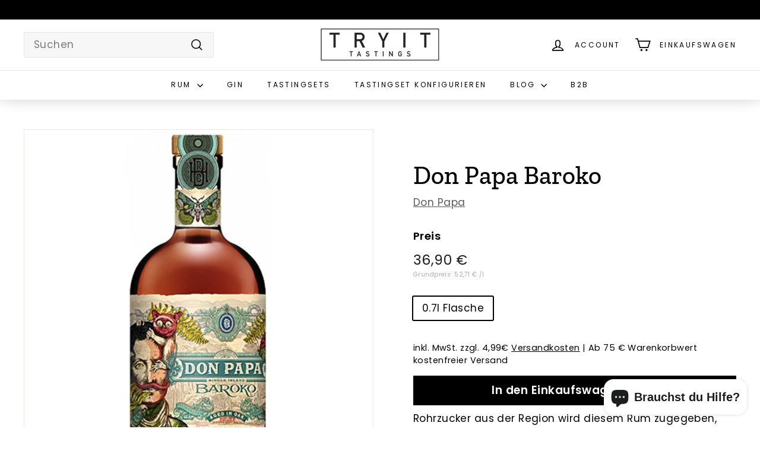

--- FILE ---
content_type: text/html; charset=utf-8
request_url: https://www.tryitall.de/collections/oster-rum-tastingset/products/don-papa-rum-baroko
body_size: 47093
content:
<!doctype html>
<html class="no-js" lang="de" dir="ltr">
<head>
  <meta charset="utf-8">
  <meta http-equiv="X-UA-Compatible" content="IE=edge,chrome=1">
  <meta name="viewport" content="width=device-width,initial-scale=1">
  <meta name="theme-color" content="#000000">
  <link rel="canonical" href="https://www.tryitall.de/products/don-papa-rum-baroko">
  <link rel="preconnect" href="https://fonts.shopifycdn.com" crossorigin>
  <link rel="dns-prefetch" href="https://productreviews.shopifycdn.com">
  <link rel="dns-prefetch" href="https://ajax.googleapis.com">
  <link rel="dns-prefetch" href="https://maps.googleapis.com">
  <link rel="dns-prefetch" href="https://maps.gstatic.com"><link rel="shortcut icon" href="//www.tryitall.de/cdn/shop/files/RUMTRYIT_32x32.jpg?v=1665055851" type="image/png" /><title>Don Papa Baroko
&ndash; TRY IT! Tastings
</title>
<meta name="description" content="Rohrzucker aus der Region wird diesem Rum zugegeben, um seine leichten Aromen bestens hervorzuheben. Don Papa Rum Baroko verzaubert durch seine fruchtige Süße und ist ideal für Cocktails. In amerikanischen Eichenfässern lagernd erhält der bernsteinfarbene Rum seine Aromen von eleganter Frucht und angenehmer Süße. Eine "><meta property="og:site_name" content="TRY IT! Tastings">
  <meta property="og:url" content="https://www.tryitall.de/products/don-papa-rum-baroko">
  <meta property="og:title" content="Don Papa Baroko">
  <meta property="og:type" content="product">
  <meta property="og:description" content="Rohrzucker aus der Region wird diesem Rum zugegeben, um seine leichten Aromen bestens hervorzuheben. Don Papa Rum Baroko verzaubert durch seine fruchtige Süße und ist ideal für Cocktails. In amerikanischen Eichenfässern lagernd erhält der bernsteinfarbene Rum seine Aromen von eleganter Frucht und angenehmer Süße. Eine "><meta property="og:image" content="http://www.tryitall.de/cdn/shop/products/101147-Don_Papa_Rum_Baroko.jpg?v=1672930233">
    <meta property="og:image:secure_url" content="https://www.tryitall.de/cdn/shop/products/101147-Don_Papa_Rum_Baroko.jpg?v=1672930233">
    <meta property="og:image:width" content="800">
    <meta property="og:image:height" content="800"><meta name="twitter:site" content="@">
  <meta name="twitter:card" content="summary_large_image">
  <meta name="twitter:title" content="Don Papa Baroko">
  <meta name="twitter:description" content="Rohrzucker aus der Region wird diesem Rum zugegeben, um seine leichten Aromen bestens hervorzuheben. Don Papa Rum Baroko verzaubert durch seine fruchtige Süße und ist ideal für Cocktails. In amerikanischen Eichenfässern lagernd erhält der bernsteinfarbene Rum seine Aromen von eleganter Frucht und angenehmer Süße. Eine ">
<link rel="stylesheet" href="//www.tryitall.de/cdn/shop/t/8/assets/country-flags.css" media="print" onload="this.media='all'"><style data-shopify>@font-face {
  font-family: "Zilla Slab";
  font-weight: 500;
  font-style: normal;
  font-display: swap;
  src: url("//www.tryitall.de/cdn/fonts/zilla_slab/zillaslab_n5.9257ad08baadc2de8961bca7800b2d62d363e9c0.woff2") format("woff2"),
       url("//www.tryitall.de/cdn/fonts/zilla_slab/zillaslab_n5.e92d40a78c6fbe21acd0c1907b960a177ddf33b2.woff") format("woff");
}

  @font-face {
  font-family: Poppins;
  font-weight: 400;
  font-style: normal;
  font-display: swap;
  src: url("//www.tryitall.de/cdn/fonts/poppins/poppins_n4.0ba78fa5af9b0e1a374041b3ceaadf0a43b41362.woff2") format("woff2"),
       url("//www.tryitall.de/cdn/fonts/poppins/poppins_n4.214741a72ff2596839fc9760ee7a770386cf16ca.woff") format("woff");
}


  @font-face {
  font-family: Poppins;
  font-weight: 600;
  font-style: normal;
  font-display: swap;
  src: url("//www.tryitall.de/cdn/fonts/poppins/poppins_n6.aa29d4918bc243723d56b59572e18228ed0786f6.woff2") format("woff2"),
       url("//www.tryitall.de/cdn/fonts/poppins/poppins_n6.5f815d845fe073750885d5b7e619ee00e8111208.woff") format("woff");
}

  @font-face {
  font-family: Poppins;
  font-weight: 400;
  font-style: italic;
  font-display: swap;
  src: url("//www.tryitall.de/cdn/fonts/poppins/poppins_i4.846ad1e22474f856bd6b81ba4585a60799a9f5d2.woff2") format("woff2"),
       url("//www.tryitall.de/cdn/fonts/poppins/poppins_i4.56b43284e8b52fc64c1fd271f289a39e8477e9ec.woff") format("woff");
}

  @font-face {
  font-family: Poppins;
  font-weight: 600;
  font-style: italic;
  font-display: swap;
  src: url("//www.tryitall.de/cdn/fonts/poppins/poppins_i6.bb8044d6203f492888d626dafda3c2999253e8e9.woff2") format("woff2"),
       url("//www.tryitall.de/cdn/fonts/poppins/poppins_i6.e233dec1a61b1e7dead9f920159eda42280a02c3.woff") format("woff");
}

</style><link href="//www.tryitall.de/cdn/shop/t/8/assets/components.css?v=155023462245323719181702549340" rel="stylesheet" type="text/css" media="all" />
<style data-shopify>:root {
    --typeHeaderPrimary: "Zilla Slab";
    --typeHeaderFallback: serif;
    --typeHeaderSize: 50px;
    --typeHeaderWeight: 500;
    --typeHeaderLineHeight: 1.1;
    --typeHeaderSpacing: 0.0em;

    --typeBasePrimary:Poppins;
    --typeBaseFallback:sans-serif;
    --typeBaseSize: 17px;
    --typeBaseWeight: 400;
    --typeBaseSpacing: 0.025em;
    --typeBaseLineHeight: 1.5;

    --colorSmallImageBg: #ffffff;
    --colorSmallImageBgDark: #f7f7f7;
    --colorLargeImageBg: #e7e7e7;
    --colorLargeImageBgLight: #ffffff;

    --iconWeight: 4px;
    --iconLinecaps: miter;

    
      --buttonRadius: 0;
      --btnPadding: 11px 20px;
    

    
      --roundness: 0;
    

    
      --gridThickness: 1px;
    

    --productTileMargin: 5%;
    --collectionTileMargin: 5%;

    --swatchSize: 40px;
  }

  @media screen and (max-width: 768px) {
    :root {
      --typeBaseSize: 15px;

      
        --roundness: 0;
        --btnPadding: 9px 17px;
      
    }
  }</style><script async crossorigin fetchpriority="high" src="/cdn/shopifycloud/importmap-polyfill/es-modules-shim.2.4.0.js"></script>
<script>
    document.documentElement.className = document.documentElement.className.replace('no-js', 'js');

    window.theme = window.theme || {};
    theme.routes = {
      home: "/",
      collections: "/collections",
      cart: "/cart.js",
      cartPage: "/cart",
      cartAdd: "/cart/add.js",
      cartChange: "/cart/change.js",
      search: "/search",
      predictiveSearch: "/search/suggest"
    };

    theme.strings = {
      soldOut: "Nachschub ist auf dem Weg!",
      unavailable: "Nicht verfügbar",
      inStockLabel: "Auf Lager - 1-3 Tage Lieferzeit",
      oneStockLabel: "Sichere Dir die letzte Flasche!",
      otherStockLabel: "Sichere eine der letzten [count] Flaschen",
      willNotShipUntil: "Wird nach dem [date] versendet",
      willBeInStockAfter: "Wird nach dem [date] auf Lager sein",
      waitingForStock: "Inventar auf dem Weg - 1-3 Tage Lieferzeit",
      savePrice: "Spare [saved_amount]",
      cartEmpty: "Ihr Einkaufswagen ist im Moment leer.",
      cartTermsConfirmation: "Sie müssen den Verkaufsbedingungen zustimmen, um auszuchecken",
      searchCollections: "Kollektionen",
      searchPages: "Seiten",
      searchArticles: "Artikel",
      maxQuantity: ""
    };
    theme.settings = {
      cartType: "page",
      isCustomerTemplate: false,
      moneyFormat: "{{amount_with_comma_separator}} €",
      saveType: "percent",
      productImageSize: "square",
      productImageCover: false,
      predictiveSearch: true,
      predictiveSearchType: null,
      superScriptSetting: false,
      superScriptPrice: false,
      quickView: true,
      quickAdd: false,
      themeName: 'Expanse',
      themeVersion: "5.0.0"
    };
  </script><script type="importmap">
{
  "imports": {
    "components/announcement-bar": "//www.tryitall.de/cdn/shop/t/8/assets/announcement-bar.js?v=30886685393339443611702461716",
    "components/gift-card-recipient-form": "//www.tryitall.de/cdn/shop/t/8/assets/gift-card-recipient-form.js?v=63274452948634539821702461717",
    "components/image-element": "//www.tryitall.de/cdn/shop/t/8/assets/image-element.js?v=149560905999217168541702461717",
    "components/newsletter-reminder": "//www.tryitall.de/cdn/shop/t/8/assets/newsletter-reminder.js?v=158689173741753302301702461717",
    "components/predictive-search": "//www.tryitall.de/cdn/shop/t/8/assets/predictive-search.js?v=289510176319545181702461717",
    "components/price-range": "//www.tryitall.de/cdn/shop/t/8/assets/price-range.js?v=181072884619090886471702461717",
    "components/product-complementary": "//www.tryitall.de/cdn/shop/t/8/assets/product-complementary.js?v=115010611336991946551702461717",
    "components/product-grid-item": "//www.tryitall.de/cdn/shop/t/8/assets/product-grid-item.js?v=163812820723271128961702461717",
    "components/product-images": "//www.tryitall.de/cdn/shop/t/8/assets/product-images.js?v=165385719376091763651702461717",
    "components/quick-add": "//www.tryitall.de/cdn/shop/t/8/assets/quick-add.js?v=42542036387708553681702461717",
    "components/quick-shop": "//www.tryitall.de/cdn/shop/t/8/assets/quick-shop.js?v=14962520786590995971702461717",
    "components/section-age-verification-popup": "//www.tryitall.de/cdn/shop/t/8/assets/section-age-verification-popup.js?v=570856957843724541702461717",
    "components/section-background-image-text": "//www.tryitall.de/cdn/shop/t/8/assets/section-background-image-text.js?v=134193327559148673711702461717",
    "components/section-collection-header": "//www.tryitall.de/cdn/shop/t/8/assets/section-collection-header.js?v=62104955657552942271702461717",
    "components/section-countdown": "//www.tryitall.de/cdn/shop/t/8/assets/section-countdown.js?v=83619262456850900011702461717",
    "components/section-featured-collection": "//www.tryitall.de/cdn/shop/t/8/assets/section-featured-collection.js?v=70396313371272205741702461717",
    "components/section-footer": "//www.tryitall.de/cdn/shop/t/8/assets/section-footer.js?v=143843864055408484941702461717",
    "components/section-header": "//www.tryitall.de/cdn/shop/t/8/assets/section-header.js?v=114101115667708695071702461717",
    "components/section-hero-video": "//www.tryitall.de/cdn/shop/t/8/assets/section-hero-video.js?v=138616389493027501011702461717",
    "components/section-hotspots": "//www.tryitall.de/cdn/shop/t/8/assets/section-hotspots.js?v=118949170610172005021702461717",
    "components/section-image-compare": "//www.tryitall.de/cdn/shop/t/8/assets/section-image-compare.js?v=25526173009852246331702461718",
    "components/section-main-cart": "//www.tryitall.de/cdn/shop/t/8/assets/section-main-cart.js?v=102282689976117535291702461718",
    "components/section-main-collection": "//www.tryitall.de/cdn/shop/t/8/assets/section-main-collection.js?v=178808321021703902081702461718",
    "components/section-main-product": "//www.tryitall.de/cdn/shop/t/8/assets/section-main-product.js?v=48829736225712131391702461718",
    "components/section-main-search": "//www.tryitall.de/cdn/shop/t/8/assets/section-main-search.js?v=91363574603513782361702461718",
    "components/section-map": "//www.tryitall.de/cdn/shop/t/8/assets/section-map.js?v=85731902998194521351702461718",
    "components/section-more-products-vendor": "//www.tryitall.de/cdn/shop/t/8/assets/section-more-products-vendor.js?v=105326113681965784221702461718",
    "components/section-newsletter-popup": "//www.tryitall.de/cdn/shop/t/8/assets/section-newsletter-popup.js?v=170953806956104469461702461718",
    "components/section-password-header": "//www.tryitall.de/cdn/shop/t/8/assets/section-password-header.js?v=152732804639088855281702461718",
    "components/section-product-recommendations": "//www.tryitall.de/cdn/shop/t/8/assets/section-product-recommendations.js?v=68463675784327451211702461718",
    "components/section-promo-grid": "//www.tryitall.de/cdn/shop/t/8/assets/section-promo-grid.js?v=40677006983618170181702461718",
    "components/section-recently-viewed": "//www.tryitall.de/cdn/shop/t/8/assets/section-recently-viewed.js?v=55008218357156806671702461718",
    "components/section-slideshow": "//www.tryitall.de/cdn/shop/t/8/assets/section-slideshow.js?v=78404926763425096301702461718",
    "components/section-slideshow-image": "//www.tryitall.de/cdn/shop/t/8/assets/section-slideshow-image.js?v=78404926763425096301702461718",
    "components/section-slideshow-split": "//www.tryitall.de/cdn/shop/t/8/assets/section-slideshow-split.js?v=78404926763425096301702461718",
    "components/section-store-availability": "//www.tryitall.de/cdn/shop/t/8/assets/section-store-availability.js?v=179020056623871860581702461718",
    "components/section-testimonials": "//www.tryitall.de/cdn/shop/t/8/assets/section-testimonials.js?v=135504612583298795321702461718",
    "components/section-toolbar": "//www.tryitall.de/cdn/shop/t/8/assets/section-toolbar.js?v=40810883655964320851702461718",
    "components/tool-tip": "//www.tryitall.de/cdn/shop/t/8/assets/tool-tip.js?v=80946909978688486381702461718",
    "components/tool-tip-trigger": "//www.tryitall.de/cdn/shop/t/8/assets/tool-tip-trigger.js?v=34194649362372648151702461718",
    "@archetype-themes/scripts/helpers/init-AOS": "//www.tryitall.de/cdn/shop/t/8/assets/init-AOS.js?v=133119721856805501371702461717",
    "@archetype-themes/scripts/config": "//www.tryitall.de/cdn/shop/t/8/assets/config.js?v=182715560184026551971702461717",
    "@archetype-themes/scripts/helpers/sections": "//www.tryitall.de/cdn/shop/t/8/assets/sections.js?v=30525676374169029511702461718",
    "js-cookie": "//www.tryitall.de/cdn/shop/t/8/assets/js.cookie.mjs?v=38015963105781969301702461717",
    "@archetype-themes/scripts/modules/modal": "//www.tryitall.de/cdn/shop/t/8/assets/modal.js?v=45231143018390192411702461717",
    "@archetype-themes/scripts/modules/slideshow": "//www.tryitall.de/cdn/shop/t/8/assets/slideshow.js?v=115463872910527769351702461718",
    "@archetype-themes/scripts/modules/product-recommendations": "//www.tryitall.de/cdn/shop/t/8/assets/product-recommendations.js?v=43304738043467140121702461717",
    "nouislider": "//www.tryitall.de/cdn/shop/t/8/assets/nouislider.js?v=100438778919154896961702461717",
    "@archetype-themes/scripts/helpers/currency": "//www.tryitall.de/cdn/shop/t/8/assets/currency.js?v=14275331480271113601702461717",
    "@archetype-themes/scripts/helpers/delegate": "//www.tryitall.de/cdn/shop/t/8/assets/delegate.js?v=150733600779017316001702461717",
    "@archetype-themes/scripts/modules/swatches": "//www.tryitall.de/cdn/shop/t/8/assets/swatches.js?v=103882278052475410121702461718",
    "@archetype-themes/scripts/modules/photoswipe": "//www.tryitall.de/cdn/shop/t/8/assets/photoswipe.js?v=133149125523312087301702461717",
    "@archetype-themes/scripts/modules/product": "//www.tryitall.de/cdn/shop/t/8/assets/product.js?v=113938241193965881771702461717",
    "@archetype-themes/scripts/modules/collapsibles": "//www.tryitall.de/cdn/shop/t/8/assets/collapsibles.js?v=173915476688299204401702461716",
    "@archetype-themes/scripts/modules/header-nav": "//www.tryitall.de/cdn/shop/t/8/assets/header-nav.js?v=153535264877449452281702461717",
    "@archetype-themes/scripts/modules/parallax": "//www.tryitall.de/cdn/shop/t/8/assets/parallax.js?v=20658553194097617601702461717",
    "@archetype-themes/scripts/modules/collection-template": "//www.tryitall.de/cdn/shop/t/8/assets/collection-template.js?v=145505099368484458371702461717",
    "@archetype-themes/scripts/modules/disclosure": "//www.tryitall.de/cdn/shop/t/8/assets/disclosure.js?v=24495297545550370831702461717",
    "@archetype-themes/scripts/modules/mobile-nav": "//www.tryitall.de/cdn/shop/t/8/assets/mobile-nav.js?v=65063705214388957511702461717",
    "@archetype-themes/scripts/modules/header-search": "//www.tryitall.de/cdn/shop/t/8/assets/header-search.js?v=96962303281191137591702461717",
    "@archetype-themes/scripts/modules/cart-drawer": "//www.tryitall.de/cdn/shop/t/8/assets/cart-drawer.js?v=127359067068143228651702461716",
    "@archetype-themes/scripts/helpers/utils": "//www.tryitall.de/cdn/shop/t/8/assets/utils.js?v=183768819557536265621702461718",
    "@archetype-themes/scripts/helpers/size-drawer": "//www.tryitall.de/cdn/shop/t/8/assets/size-drawer.js?v=16908746908081919891702461718",
    "@archetype-themes/scripts/modules/video-section": "//www.tryitall.de/cdn/shop/t/8/assets/video-section.js?v=38415978955926866351702461718",
    "@archetype-themes/scripts/modules/cart-form": "//www.tryitall.de/cdn/shop/t/8/assets/cart-form.js?v=171395635512034314881702461716",
    "@archetype-themes/scripts/helpers/init-observer": "//www.tryitall.de/cdn/shop/t/8/assets/init-observer.js?v=151712110650051136771702461717",
    "@archetype-themes/scripts/helpers/ajax-renderer": "//www.tryitall.de/cdn/shop/t/8/assets/ajax-renderer.js?v=167707973626936292861702461716",
    "@archetype-themes/scripts/modules/tool-tip": "//www.tryitall.de/cdn/shop/t/8/assets/tool-tip.js?v=80946909978688486381702461718",
    "@archetype-themes/scripts/modules/tool-tip-trigger": "//www.tryitall.de/cdn/shop/t/8/assets/tool-tip-trigger.js?v=34194649362372648151702461718",
    "@archetype-themes/scripts/modules/drawers": "//www.tryitall.de/cdn/shop/t/8/assets/drawers.js?v=90797109483806998381702461717",
    "@archetype-themes/scripts/helpers/init-globals": "//www.tryitall.de/cdn/shop/t/8/assets/init-globals.js?v=27416668792594130621702461717",
    "aos": "//www.tryitall.de/cdn/shop/t/8/assets/aos.js?v=106204913141253275521702461716",
    "@archetype-themes/scripts/helpers/a11y": "//www.tryitall.de/cdn/shop/t/8/assets/a11y.js?v=114228441666679744341702461716",
    "@archetype-themes/scripts/vendors/flickity": "//www.tryitall.de/cdn/shop/t/8/assets/flickity.js?v=48539322729379456441702461717",
    "@archetype-themes/scripts/vendors/flickity-fade": "//www.tryitall.de/cdn/shop/t/8/assets/flickity-fade.js?v=70708211373116380081702461717",
    "@archetype-themes/scripts/vendors/photoswipe.min": "//www.tryitall.de/cdn/shop/t/8/assets/photoswipe.min.js?v=96706414436924913981702461717",
    "@archetype-themes/scripts/vendors/photoswipe-ui-default.min": "//www.tryitall.de/cdn/shop/t/8/assets/photoswipe-ui-default.min.js?v=52395271779278780601702461717",
    "@archetype-themes/scripts/helpers/images": "//www.tryitall.de/cdn/shop/t/8/assets/images.js?v=154579799771787317231702461717",
    "@archetype-themes/scripts/helpers/variants": "//www.tryitall.de/cdn/shop/t/8/assets/variants.js?v=140263944250498066851702461718",
    "@archetype-themes/scripts/modules/variant-availability": "//www.tryitall.de/cdn/shop/t/8/assets/variant-availability.js?v=106313593704684021601702461718",
    "@archetype-themes/scripts/modules/quantity-selectors": "//www.tryitall.de/cdn/shop/t/8/assets/quantity-selectors.js?v=180817540312099548121702461717",
    "@archetype-themes/scripts/modules/product-ajax-form": "//www.tryitall.de/cdn/shop/t/8/assets/product-ajax-form.js?v=113985492364756232791702461717",
    "@archetype-themes/scripts/helpers/youtube": "//www.tryitall.de/cdn/shop/t/8/assets/youtube.js?v=58030359294421050461702461718",
    "@archetype-themes/scripts/helpers/vimeo": "//www.tryitall.de/cdn/shop/t/8/assets/vimeo.js?v=147998489296355848171702461718",
    "@archetype-themes/scripts/modules/product-media": "//www.tryitall.de/cdn/shop/t/8/assets/product-media.js?v=7149764575920620621702461717",
    "@archetype-themes/scripts/modules/collection-sidebar": "//www.tryitall.de/cdn/shop/t/8/assets/collection-sidebar.js?v=102654819825539199081702461717",
    "@archetype-themes/scripts/modules/cart-api": "//www.tryitall.de/cdn/shop/t/8/assets/cart-api.js?v=177228419985507265221702461716",
    "@archetype-themes/scripts/modules/video-modal": "//www.tryitall.de/cdn/shop/t/8/assets/video-modal.js?v=5964877832267866681702461718",
    "@archetype-themes/scripts/modules/animation-observer": "//www.tryitall.de/cdn/shop/t/8/assets/animation-observer.js?v=110233317842681188241702461716",
    "@archetype-themes/scripts/modules/page-transitions": "//www.tryitall.de/cdn/shop/t/8/assets/page-transitions.js?v=72265230091955981801702461717",
    "@archetype-themes/scripts/helpers/rte": "//www.tryitall.de/cdn/shop/t/8/assets/rte.js?v=124638893503654398791702461717",
    "@archetype-themes/scripts/helpers/library-loader": "//www.tryitall.de/cdn/shop/t/8/assets/library-loader.js?v=109812686109916403541702461717"
  }
}
</script><script>
  if (!(HTMLScriptElement.supports && HTMLScriptElement.supports('importmap'))) {
    const el = document.createElement('script');
    el.async = true;
    el.src = "//www.tryitall.de/cdn/shop/t/8/assets/es-module-shims.min.js?v=63404930985865369141702461717";
    document.head.appendChild(el);
  }
</script>
<link rel="modulepreload" href="//www.tryitall.de/cdn/shop/t/8/assets/is-land.min.js?v=150365442064817536931702461717">
<script type="module" src="//www.tryitall.de/cdn/shop/t/8/assets/is-land.min.js?v=150365442064817536931702461717"></script>
<script>window.performance && window.performance.mark && window.performance.mark('shopify.content_for_header.start');</script><meta name="google-site-verification" content="G7zuIzuhR9Jy9l-1YSz1Ctv7tRl-CKdIUqUQFDdbX-g">
<meta name="facebook-domain-verification" content="2k9cj45uef65yw817fgy0an5k99xbt">
<meta id="shopify-digital-wallet" name="shopify-digital-wallet" content="/60711305423/digital_wallets/dialog">
<meta name="shopify-checkout-api-token" content="27b4274f5376db2fbbf23afa34438385">
<meta id="in-context-paypal-metadata" data-shop-id="60711305423" data-venmo-supported="false" data-environment="production" data-locale="de_DE" data-paypal-v4="true" data-currency="EUR">
<link rel="alternate" type="application/json+oembed" href="https://www.tryitall.de/products/don-papa-rum-baroko.oembed">
<script async="async" src="/checkouts/internal/preloads.js?locale=de-DE"></script>
<script id="apple-pay-shop-capabilities" type="application/json">{"shopId":60711305423,"countryCode":"DE","currencyCode":"EUR","merchantCapabilities":["supports3DS"],"merchantId":"gid:\/\/shopify\/Shop\/60711305423","merchantName":"TRY IT! Tastings","requiredBillingContactFields":["postalAddress","email"],"requiredShippingContactFields":["postalAddress","email"],"shippingType":"shipping","supportedNetworks":["visa","maestro","masterCard","amex"],"total":{"type":"pending","label":"TRY IT! Tastings","amount":"1.00"},"shopifyPaymentsEnabled":true,"supportsSubscriptions":true}</script>
<script id="shopify-features" type="application/json">{"accessToken":"27b4274f5376db2fbbf23afa34438385","betas":["rich-media-storefront-analytics"],"domain":"www.tryitall.de","predictiveSearch":true,"shopId":60711305423,"locale":"de"}</script>
<script>var Shopify = Shopify || {};
Shopify.shop = "try-it-rum.myshopify.com";
Shopify.locale = "de";
Shopify.currency = {"active":"EUR","rate":"1.0"};
Shopify.country = "DE";
Shopify.theme = {"name":"Aktualisierte Kopie von LIVE Expanse August 2023","id":156345532764,"schema_name":"Expanse","schema_version":"5.0.0","theme_store_id":902,"role":"main"};
Shopify.theme.handle = "null";
Shopify.theme.style = {"id":null,"handle":null};
Shopify.cdnHost = "www.tryitall.de/cdn";
Shopify.routes = Shopify.routes || {};
Shopify.routes.root = "/";</script>
<script type="module">!function(o){(o.Shopify=o.Shopify||{}).modules=!0}(window);</script>
<script>!function(o){function n(){var o=[];function n(){o.push(Array.prototype.slice.apply(arguments))}return n.q=o,n}var t=o.Shopify=o.Shopify||{};t.loadFeatures=n(),t.autoloadFeatures=n()}(window);</script>
<script id="shop-js-analytics" type="application/json">{"pageType":"product"}</script>
<script defer="defer" async type="module" src="//www.tryitall.de/cdn/shopifycloud/shop-js/modules/v2/client.init-shop-cart-sync_e98Ab_XN.de.esm.js"></script>
<script defer="defer" async type="module" src="//www.tryitall.de/cdn/shopifycloud/shop-js/modules/v2/chunk.common_Pcw9EP95.esm.js"></script>
<script defer="defer" async type="module" src="//www.tryitall.de/cdn/shopifycloud/shop-js/modules/v2/chunk.modal_CzmY4ZhL.esm.js"></script>
<script type="module">
  await import("//www.tryitall.de/cdn/shopifycloud/shop-js/modules/v2/client.init-shop-cart-sync_e98Ab_XN.de.esm.js");
await import("//www.tryitall.de/cdn/shopifycloud/shop-js/modules/v2/chunk.common_Pcw9EP95.esm.js");
await import("//www.tryitall.de/cdn/shopifycloud/shop-js/modules/v2/chunk.modal_CzmY4ZhL.esm.js");

  window.Shopify.SignInWithShop?.initShopCartSync?.({"fedCMEnabled":true,"windoidEnabled":true});

</script>
<script>(function() {
  var isLoaded = false;
  function asyncLoad() {
    if (isLoaded) return;
    isLoaded = true;
    var urls = ["https:\/\/trust.conversionbear.com\/script?app=trust_badge\u0026shop=try-it-rum.myshopify.com","https:\/\/chimpstatic.com\/mcjs-connected\/js\/users\/78fe5645d954b55eb7da0a48d\/c76138c6306ea8d0ba9450bcf.js?shop=try-it-rum.myshopify.com","https:\/\/admin.revenuehunt.com\/embed.js?shop=try-it-rum.myshopify.com"];
    for (var i = 0; i < urls.length; i++) {
      var s = document.createElement('script');
      s.type = 'text/javascript';
      s.async = true;
      s.src = urls[i];
      var x = document.getElementsByTagName('script')[0];
      x.parentNode.insertBefore(s, x);
    }
  };
  if(window.attachEvent) {
    window.attachEvent('onload', asyncLoad);
  } else {
    window.addEventListener('load', asyncLoad, false);
  }
})();</script>
<script id="__st">var __st={"a":60711305423,"offset":3600,"reqid":"3e1bd043-021d-4059-9ccb-f2959077ee52-1769527168","pageurl":"www.tryitall.de\/collections\/oster-rum-tastingset\/products\/don-papa-rum-baroko","u":"6df9c19fc73b","p":"product","rtyp":"product","rid":7140667850959};</script>
<script>window.ShopifyPaypalV4VisibilityTracking = true;</script>
<script id="captcha-bootstrap">!function(){'use strict';const t='contact',e='account',n='new_comment',o=[[t,t],['blogs',n],['comments',n],[t,'customer']],c=[[e,'customer_login'],[e,'guest_login'],[e,'recover_customer_password'],[e,'create_customer']],r=t=>t.map((([t,e])=>`form[action*='/${t}']:not([data-nocaptcha='true']) input[name='form_type'][value='${e}']`)).join(','),a=t=>()=>t?[...document.querySelectorAll(t)].map((t=>t.form)):[];function s(){const t=[...o],e=r(t);return a(e)}const i='password',u='form_key',d=['recaptcha-v3-token','g-recaptcha-response','h-captcha-response',i],f=()=>{try{return window.sessionStorage}catch{return}},m='__shopify_v',_=t=>t.elements[u];function p(t,e,n=!1){try{const o=window.sessionStorage,c=JSON.parse(o.getItem(e)),{data:r}=function(t){const{data:e,action:n}=t;return t[m]||n?{data:e,action:n}:{data:t,action:n}}(c);for(const[e,n]of Object.entries(r))t.elements[e]&&(t.elements[e].value=n);n&&o.removeItem(e)}catch(o){console.error('form repopulation failed',{error:o})}}const l='form_type',E='cptcha';function T(t){t.dataset[E]=!0}const w=window,h=w.document,L='Shopify',v='ce_forms',y='captcha';let A=!1;((t,e)=>{const n=(g='f06e6c50-85a8-45c8-87d0-21a2b65856fe',I='https://cdn.shopify.com/shopifycloud/storefront-forms-hcaptcha/ce_storefront_forms_captcha_hcaptcha.v1.5.2.iife.js',D={infoText:'Durch hCaptcha geschützt',privacyText:'Datenschutz',termsText:'Allgemeine Geschäftsbedingungen'},(t,e,n)=>{const o=w[L][v],c=o.bindForm;if(c)return c(t,g,e,D).then(n);var r;o.q.push([[t,g,e,D],n]),r=I,A||(h.body.append(Object.assign(h.createElement('script'),{id:'captcha-provider',async:!0,src:r})),A=!0)});var g,I,D;w[L]=w[L]||{},w[L][v]=w[L][v]||{},w[L][v].q=[],w[L][y]=w[L][y]||{},w[L][y].protect=function(t,e){n(t,void 0,e),T(t)},Object.freeze(w[L][y]),function(t,e,n,w,h,L){const[v,y,A,g]=function(t,e,n){const i=e?o:[],u=t?c:[],d=[...i,...u],f=r(d),m=r(i),_=r(d.filter((([t,e])=>n.includes(e))));return[a(f),a(m),a(_),s()]}(w,h,L),I=t=>{const e=t.target;return e instanceof HTMLFormElement?e:e&&e.form},D=t=>v().includes(t);t.addEventListener('submit',(t=>{const e=I(t);if(!e)return;const n=D(e)&&!e.dataset.hcaptchaBound&&!e.dataset.recaptchaBound,o=_(e),c=g().includes(e)&&(!o||!o.value);(n||c)&&t.preventDefault(),c&&!n&&(function(t){try{if(!f())return;!function(t){const e=f();if(!e)return;const n=_(t);if(!n)return;const o=n.value;o&&e.removeItem(o)}(t);const e=Array.from(Array(32),(()=>Math.random().toString(36)[2])).join('');!function(t,e){_(t)||t.append(Object.assign(document.createElement('input'),{type:'hidden',name:u})),t.elements[u].value=e}(t,e),function(t,e){const n=f();if(!n)return;const o=[...t.querySelectorAll(`input[type='${i}']`)].map((({name:t})=>t)),c=[...d,...o],r={};for(const[a,s]of new FormData(t).entries())c.includes(a)||(r[a]=s);n.setItem(e,JSON.stringify({[m]:1,action:t.action,data:r}))}(t,e)}catch(e){console.error('failed to persist form',e)}}(e),e.submit())}));const S=(t,e)=>{t&&!t.dataset[E]&&(n(t,e.some((e=>e===t))),T(t))};for(const o of['focusin','change'])t.addEventListener(o,(t=>{const e=I(t);D(e)&&S(e,y())}));const B=e.get('form_key'),M=e.get(l),P=B&&M;t.addEventListener('DOMContentLoaded',(()=>{const t=y();if(P)for(const e of t)e.elements[l].value===M&&p(e,B);[...new Set([...A(),...v().filter((t=>'true'===t.dataset.shopifyCaptcha))])].forEach((e=>S(e,t)))}))}(h,new URLSearchParams(w.location.search),n,t,e,['guest_login'])})(!0,!0)}();</script>
<script integrity="sha256-4kQ18oKyAcykRKYeNunJcIwy7WH5gtpwJnB7kiuLZ1E=" data-source-attribution="shopify.loadfeatures" defer="defer" src="//www.tryitall.de/cdn/shopifycloud/storefront/assets/storefront/load_feature-a0a9edcb.js" crossorigin="anonymous"></script>
<script data-source-attribution="shopify.dynamic_checkout.dynamic.init">var Shopify=Shopify||{};Shopify.PaymentButton=Shopify.PaymentButton||{isStorefrontPortableWallets:!0,init:function(){window.Shopify.PaymentButton.init=function(){};var t=document.createElement("script");t.src="https://www.tryitall.de/cdn/shopifycloud/portable-wallets/latest/portable-wallets.de.js",t.type="module",document.head.appendChild(t)}};
</script>
<script data-source-attribution="shopify.dynamic_checkout.buyer_consent">
  function portableWalletsHideBuyerConsent(e){var t=document.getElementById("shopify-buyer-consent"),n=document.getElementById("shopify-subscription-policy-button");t&&n&&(t.classList.add("hidden"),t.setAttribute("aria-hidden","true"),n.removeEventListener("click",e))}function portableWalletsShowBuyerConsent(e){var t=document.getElementById("shopify-buyer-consent"),n=document.getElementById("shopify-subscription-policy-button");t&&n&&(t.classList.remove("hidden"),t.removeAttribute("aria-hidden"),n.addEventListener("click",e))}window.Shopify?.PaymentButton&&(window.Shopify.PaymentButton.hideBuyerConsent=portableWalletsHideBuyerConsent,window.Shopify.PaymentButton.showBuyerConsent=portableWalletsShowBuyerConsent);
</script>
<script data-source-attribution="shopify.dynamic_checkout.cart.bootstrap">document.addEventListener("DOMContentLoaded",(function(){function t(){return document.querySelector("shopify-accelerated-checkout-cart, shopify-accelerated-checkout")}if(t())Shopify.PaymentButton.init();else{new MutationObserver((function(e,n){t()&&(Shopify.PaymentButton.init(),n.disconnect())})).observe(document.body,{childList:!0,subtree:!0})}}));
</script>
<script id='scb4127' type='text/javascript' async='' src='https://www.tryitall.de/cdn/shopifycloud/privacy-banner/storefront-banner.js'></script><link id="shopify-accelerated-checkout-styles" rel="stylesheet" media="screen" href="https://www.tryitall.de/cdn/shopifycloud/portable-wallets/latest/accelerated-checkout-backwards-compat.css" crossorigin="anonymous">
<style id="shopify-accelerated-checkout-cart">
        #shopify-buyer-consent {
  margin-top: 1em;
  display: inline-block;
  width: 100%;
}

#shopify-buyer-consent.hidden {
  display: none;
}

#shopify-subscription-policy-button {
  background: none;
  border: none;
  padding: 0;
  text-decoration: underline;
  font-size: inherit;
  cursor: pointer;
}

#shopify-subscription-policy-button::before {
  box-shadow: none;
}

      </style>

<script>window.performance && window.performance.mark && window.performance.mark('shopify.content_for_header.end');</script>

  <script src="//www.tryitall.de/cdn/shop/t/8/assets/theme.js?v=77167323714411244521702461718" defer="defer"></script>
<!-- BEGIN app block: shopify://apps/klaviyo-email-marketing-sms/blocks/klaviyo-onsite-embed/2632fe16-c075-4321-a88b-50b567f42507 -->












  <script async src="https://static.klaviyo.com/onsite/js/V56sS5/klaviyo.js?company_id=V56sS5"></script>
  <script>!function(){if(!window.klaviyo){window._klOnsite=window._klOnsite||[];try{window.klaviyo=new Proxy({},{get:function(n,i){return"push"===i?function(){var n;(n=window._klOnsite).push.apply(n,arguments)}:function(){for(var n=arguments.length,o=new Array(n),w=0;w<n;w++)o[w]=arguments[w];var t="function"==typeof o[o.length-1]?o.pop():void 0,e=new Promise((function(n){window._klOnsite.push([i].concat(o,[function(i){t&&t(i),n(i)}]))}));return e}}})}catch(n){window.klaviyo=window.klaviyo||[],window.klaviyo.push=function(){var n;(n=window._klOnsite).push.apply(n,arguments)}}}}();</script>

  
    <script id="viewed_product">
      if (item == null) {
        var _learnq = _learnq || [];

        var MetafieldReviews = null
        var MetafieldYotpoRating = null
        var MetafieldYotpoCount = null
        var MetafieldLooxRating = null
        var MetafieldLooxCount = null
        var okendoProduct = null
        var okendoProductReviewCount = null
        var okendoProductReviewAverageValue = null
        try {
          // The following fields are used for Customer Hub recently viewed in order to add reviews.
          // This information is not part of __kla_viewed. Instead, it is part of __kla_viewed_reviewed_items
          MetafieldReviews = {};
          MetafieldYotpoRating = null
          MetafieldYotpoCount = null
          MetafieldLooxRating = null
          MetafieldLooxCount = null

          okendoProduct = null
          // If the okendo metafield is not legacy, it will error, which then requires the new json formatted data
          if (okendoProduct && 'error' in okendoProduct) {
            okendoProduct = null
          }
          okendoProductReviewCount = okendoProduct ? okendoProduct.reviewCount : null
          okendoProductReviewAverageValue = okendoProduct ? okendoProduct.reviewAverageValue : null
        } catch (error) {
          console.error('Error in Klaviyo onsite reviews tracking:', error);
        }

        var item = {
          Name: "Don Papa Baroko",
          ProductID: 7140667850959,
          Categories: ["Die berühmten Fünf","Don Papa","Fruchtiger Rum","Handelsübliche Flaschen","Oster-Rum-Tastingset","Rumberater - Süß bis 49,99 €"],
          ImageURL: "https://www.tryitall.de/cdn/shop/products/101147-Don_Papa_Rum_Baroko_grande.jpg?v=1672930233",
          URL: "https://www.tryitall.de/products/don-papa-rum-baroko",
          Brand: "Don Papa",
          Price: "36,90 €",
          Value: "36,90",
          CompareAtPrice: "0,00 €"
        };
        _learnq.push(['track', 'Viewed Product', item]);
        _learnq.push(['trackViewedItem', {
          Title: item.Name,
          ItemId: item.ProductID,
          Categories: item.Categories,
          ImageUrl: item.ImageURL,
          Url: item.URL,
          Metadata: {
            Brand: item.Brand,
            Price: item.Price,
            Value: item.Value,
            CompareAtPrice: item.CompareAtPrice
          },
          metafields:{
            reviews: MetafieldReviews,
            yotpo:{
              rating: MetafieldYotpoRating,
              count: MetafieldYotpoCount,
            },
            loox:{
              rating: MetafieldLooxRating,
              count: MetafieldLooxCount,
            },
            okendo: {
              rating: okendoProductReviewAverageValue,
              count: okendoProductReviewCount,
            }
          }
        }]);
      }
    </script>
  




  <script>
    window.klaviyoReviewsProductDesignMode = false
  </script>







<!-- END app block --><script src="https://cdn.shopify.com/extensions/019beb15-df2c-7dcb-8b9a-5d4e4079244d/revenuehunt-170/assets/embed.js" type="text/javascript" defer="defer"></script>
<script src="https://cdn.shopify.com/extensions/e8878072-2f6b-4e89-8082-94b04320908d/inbox-1254/assets/inbox-chat-loader.js" type="text/javascript" defer="defer"></script>
<link href="https://monorail-edge.shopifysvc.com" rel="dns-prefetch">
<script>(function(){if ("sendBeacon" in navigator && "performance" in window) {try {var session_token_from_headers = performance.getEntriesByType('navigation')[0].serverTiming.find(x => x.name == '_s').description;} catch {var session_token_from_headers = undefined;}var session_cookie_matches = document.cookie.match(/_shopify_s=([^;]*)/);var session_token_from_cookie = session_cookie_matches && session_cookie_matches.length === 2 ? session_cookie_matches[1] : "";var session_token = session_token_from_headers || session_token_from_cookie || "";function handle_abandonment_event(e) {var entries = performance.getEntries().filter(function(entry) {return /monorail-edge.shopifysvc.com/.test(entry.name);});if (!window.abandonment_tracked && entries.length === 0) {window.abandonment_tracked = true;var currentMs = Date.now();var navigation_start = performance.timing.navigationStart;var payload = {shop_id: 60711305423,url: window.location.href,navigation_start,duration: currentMs - navigation_start,session_token,page_type: "product"};window.navigator.sendBeacon("https://monorail-edge.shopifysvc.com/v1/produce", JSON.stringify({schema_id: "online_store_buyer_site_abandonment/1.1",payload: payload,metadata: {event_created_at_ms: currentMs,event_sent_at_ms: currentMs}}));}}window.addEventListener('pagehide', handle_abandonment_event);}}());</script>
<script id="web-pixels-manager-setup">(function e(e,d,r,n,o){if(void 0===o&&(o={}),!Boolean(null===(a=null===(i=window.Shopify)||void 0===i?void 0:i.analytics)||void 0===a?void 0:a.replayQueue)){var i,a;window.Shopify=window.Shopify||{};var t=window.Shopify;t.analytics=t.analytics||{};var s=t.analytics;s.replayQueue=[],s.publish=function(e,d,r){return s.replayQueue.push([e,d,r]),!0};try{self.performance.mark("wpm:start")}catch(e){}var l=function(){var e={modern:/Edge?\/(1{2}[4-9]|1[2-9]\d|[2-9]\d{2}|\d{4,})\.\d+(\.\d+|)|Firefox\/(1{2}[4-9]|1[2-9]\d|[2-9]\d{2}|\d{4,})\.\d+(\.\d+|)|Chrom(ium|e)\/(9{2}|\d{3,})\.\d+(\.\d+|)|(Maci|X1{2}).+ Version\/(15\.\d+|(1[6-9]|[2-9]\d|\d{3,})\.\d+)([,.]\d+|)( \(\w+\)|)( Mobile\/\w+|) Safari\/|Chrome.+OPR\/(9{2}|\d{3,})\.\d+\.\d+|(CPU[ +]OS|iPhone[ +]OS|CPU[ +]iPhone|CPU IPhone OS|CPU iPad OS)[ +]+(15[._]\d+|(1[6-9]|[2-9]\d|\d{3,})[._]\d+)([._]\d+|)|Android:?[ /-](13[3-9]|1[4-9]\d|[2-9]\d{2}|\d{4,})(\.\d+|)(\.\d+|)|Android.+Firefox\/(13[5-9]|1[4-9]\d|[2-9]\d{2}|\d{4,})\.\d+(\.\d+|)|Android.+Chrom(ium|e)\/(13[3-9]|1[4-9]\d|[2-9]\d{2}|\d{4,})\.\d+(\.\d+|)|SamsungBrowser\/([2-9]\d|\d{3,})\.\d+/,legacy:/Edge?\/(1[6-9]|[2-9]\d|\d{3,})\.\d+(\.\d+|)|Firefox\/(5[4-9]|[6-9]\d|\d{3,})\.\d+(\.\d+|)|Chrom(ium|e)\/(5[1-9]|[6-9]\d|\d{3,})\.\d+(\.\d+|)([\d.]+$|.*Safari\/(?![\d.]+ Edge\/[\d.]+$))|(Maci|X1{2}).+ Version\/(10\.\d+|(1[1-9]|[2-9]\d|\d{3,})\.\d+)([,.]\d+|)( \(\w+\)|)( Mobile\/\w+|) Safari\/|Chrome.+OPR\/(3[89]|[4-9]\d|\d{3,})\.\d+\.\d+|(CPU[ +]OS|iPhone[ +]OS|CPU[ +]iPhone|CPU IPhone OS|CPU iPad OS)[ +]+(10[._]\d+|(1[1-9]|[2-9]\d|\d{3,})[._]\d+)([._]\d+|)|Android:?[ /-](13[3-9]|1[4-9]\d|[2-9]\d{2}|\d{4,})(\.\d+|)(\.\d+|)|Mobile Safari.+OPR\/([89]\d|\d{3,})\.\d+\.\d+|Android.+Firefox\/(13[5-9]|1[4-9]\d|[2-9]\d{2}|\d{4,})\.\d+(\.\d+|)|Android.+Chrom(ium|e)\/(13[3-9]|1[4-9]\d|[2-9]\d{2}|\d{4,})\.\d+(\.\d+|)|Android.+(UC? ?Browser|UCWEB|U3)[ /]?(15\.([5-9]|\d{2,})|(1[6-9]|[2-9]\d|\d{3,})\.\d+)\.\d+|SamsungBrowser\/(5\.\d+|([6-9]|\d{2,})\.\d+)|Android.+MQ{2}Browser\/(14(\.(9|\d{2,})|)|(1[5-9]|[2-9]\d|\d{3,})(\.\d+|))(\.\d+|)|K[Aa][Ii]OS\/(3\.\d+|([4-9]|\d{2,})\.\d+)(\.\d+|)/},d=e.modern,r=e.legacy,n=navigator.userAgent;return n.match(d)?"modern":n.match(r)?"legacy":"unknown"}(),u="modern"===l?"modern":"legacy",c=(null!=n?n:{modern:"",legacy:""})[u],f=function(e){return[e.baseUrl,"/wpm","/b",e.hashVersion,"modern"===e.buildTarget?"m":"l",".js"].join("")}({baseUrl:d,hashVersion:r,buildTarget:u}),m=function(e){var d=e.version,r=e.bundleTarget,n=e.surface,o=e.pageUrl,i=e.monorailEndpoint;return{emit:function(e){var a=e.status,t=e.errorMsg,s=(new Date).getTime(),l=JSON.stringify({metadata:{event_sent_at_ms:s},events:[{schema_id:"web_pixels_manager_load/3.1",payload:{version:d,bundle_target:r,page_url:o,status:a,surface:n,error_msg:t},metadata:{event_created_at_ms:s}}]});if(!i)return console&&console.warn&&console.warn("[Web Pixels Manager] No Monorail endpoint provided, skipping logging."),!1;try{return self.navigator.sendBeacon.bind(self.navigator)(i,l)}catch(e){}var u=new XMLHttpRequest;try{return u.open("POST",i,!0),u.setRequestHeader("Content-Type","text/plain"),u.send(l),!0}catch(e){return console&&console.warn&&console.warn("[Web Pixels Manager] Got an unhandled error while logging to Monorail."),!1}}}}({version:r,bundleTarget:l,surface:e.surface,pageUrl:self.location.href,monorailEndpoint:e.monorailEndpoint});try{o.browserTarget=l,function(e){var d=e.src,r=e.async,n=void 0===r||r,o=e.onload,i=e.onerror,a=e.sri,t=e.scriptDataAttributes,s=void 0===t?{}:t,l=document.createElement("script"),u=document.querySelector("head"),c=document.querySelector("body");if(l.async=n,l.src=d,a&&(l.integrity=a,l.crossOrigin="anonymous"),s)for(var f in s)if(Object.prototype.hasOwnProperty.call(s,f))try{l.dataset[f]=s[f]}catch(e){}if(o&&l.addEventListener("load",o),i&&l.addEventListener("error",i),u)u.appendChild(l);else{if(!c)throw new Error("Did not find a head or body element to append the script");c.appendChild(l)}}({src:f,async:!0,onload:function(){if(!function(){var e,d;return Boolean(null===(d=null===(e=window.Shopify)||void 0===e?void 0:e.analytics)||void 0===d?void 0:d.initialized)}()){var d=window.webPixelsManager.init(e)||void 0;if(d){var r=window.Shopify.analytics;r.replayQueue.forEach((function(e){var r=e[0],n=e[1],o=e[2];d.publishCustomEvent(r,n,o)})),r.replayQueue=[],r.publish=d.publishCustomEvent,r.visitor=d.visitor,r.initialized=!0}}},onerror:function(){return m.emit({status:"failed",errorMsg:"".concat(f," has failed to load")})},sri:function(e){var d=/^sha384-[A-Za-z0-9+/=]+$/;return"string"==typeof e&&d.test(e)}(c)?c:"",scriptDataAttributes:o}),m.emit({status:"loading"})}catch(e){m.emit({status:"failed",errorMsg:(null==e?void 0:e.message)||"Unknown error"})}}})({shopId: 60711305423,storefrontBaseUrl: "https://www.tryitall.de",extensionsBaseUrl: "https://extensions.shopifycdn.com/cdn/shopifycloud/web-pixels-manager",monorailEndpoint: "https://monorail-edge.shopifysvc.com/unstable/produce_batch",surface: "storefront-renderer",enabledBetaFlags: ["2dca8a86"],webPixelsConfigList: [{"id":"3559489884","configuration":"{\"accountID\":\"V56sS5\",\"webPixelConfig\":\"eyJlbmFibGVBZGRlZFRvQ2FydEV2ZW50cyI6IHRydWV9\"}","eventPayloadVersion":"v1","runtimeContext":"STRICT","scriptVersion":"524f6c1ee37bacdca7657a665bdca589","type":"APP","apiClientId":123074,"privacyPurposes":["ANALYTICS","MARKETING"],"dataSharingAdjustments":{"protectedCustomerApprovalScopes":["read_customer_address","read_customer_email","read_customer_name","read_customer_personal_data","read_customer_phone"]}},{"id":"1110802780","configuration":"{\"config\":\"{\\\"pixel_id\\\":\\\"G-C6YF9HZMGT\\\",\\\"target_country\\\":\\\"DE\\\",\\\"gtag_events\\\":[{\\\"type\\\":\\\"search\\\",\\\"action_label\\\":[\\\"G-C6YF9HZMGT\\\",\\\"AW-11008490450\\\/umk2CICknY8YENL3oIEp\\\"]},{\\\"type\\\":\\\"begin_checkout\\\",\\\"action_label\\\":[\\\"G-C6YF9HZMGT\\\",\\\"AW-11008490450\\\/swpfCIaknY8YENL3oIEp\\\"]},{\\\"type\\\":\\\"view_item\\\",\\\"action_label\\\":[\\\"G-C6YF9HZMGT\\\",\\\"AW-11008490450\\\/-0TzCP2jnY8YENL3oIEp\\\",\\\"MC-F39LQD6N0W\\\"]},{\\\"type\\\":\\\"purchase\\\",\\\"action_label\\\":[\\\"G-C6YF9HZMGT\\\",\\\"AW-11008490450\\\/ZbI0CP-inY8YENL3oIEp\\\",\\\"MC-F39LQD6N0W\\\"]},{\\\"type\\\":\\\"page_view\\\",\\\"action_label\\\":[\\\"G-C6YF9HZMGT\\\",\\\"AW-11008490450\\\/aXoKCPqjnY8YENL3oIEp\\\",\\\"MC-F39LQD6N0W\\\"]},{\\\"type\\\":\\\"add_payment_info\\\",\\\"action_label\\\":[\\\"G-C6YF9HZMGT\\\",\\\"AW-11008490450\\\/KsGLCImknY8YENL3oIEp\\\"]},{\\\"type\\\":\\\"add_to_cart\\\",\\\"action_label\\\":[\\\"G-C6YF9HZMGT\\\",\\\"AW-11008490450\\\/9L_NCIOknY8YENL3oIEp\\\"]}],\\\"enable_monitoring_mode\\\":false}\"}","eventPayloadVersion":"v1","runtimeContext":"OPEN","scriptVersion":"b2a88bafab3e21179ed38636efcd8a93","type":"APP","apiClientId":1780363,"privacyPurposes":[],"dataSharingAdjustments":{"protectedCustomerApprovalScopes":["read_customer_address","read_customer_email","read_customer_name","read_customer_personal_data","read_customer_phone"]}},{"id":"414843228","configuration":"{\"pixel_id\":\"1351151402330001\",\"pixel_type\":\"facebook_pixel\",\"metaapp_system_user_token\":\"-\"}","eventPayloadVersion":"v1","runtimeContext":"OPEN","scriptVersion":"ca16bc87fe92b6042fbaa3acc2fbdaa6","type":"APP","apiClientId":2329312,"privacyPurposes":["ANALYTICS","MARKETING","SALE_OF_DATA"],"dataSharingAdjustments":{"protectedCustomerApprovalScopes":["read_customer_address","read_customer_email","read_customer_name","read_customer_personal_data","read_customer_phone"]}},{"id":"174555484","eventPayloadVersion":"v1","runtimeContext":"LAX","scriptVersion":"1","type":"CUSTOM","privacyPurposes":["ANALYTICS"],"name":"Google Analytics tag (migrated)"},{"id":"shopify-app-pixel","configuration":"{}","eventPayloadVersion":"v1","runtimeContext":"STRICT","scriptVersion":"0450","apiClientId":"shopify-pixel","type":"APP","privacyPurposes":["ANALYTICS","MARKETING"]},{"id":"shopify-custom-pixel","eventPayloadVersion":"v1","runtimeContext":"LAX","scriptVersion":"0450","apiClientId":"shopify-pixel","type":"CUSTOM","privacyPurposes":["ANALYTICS","MARKETING"]}],isMerchantRequest: false,initData: {"shop":{"name":"TRY IT! Tastings","paymentSettings":{"currencyCode":"EUR"},"myshopifyDomain":"try-it-rum.myshopify.com","countryCode":"DE","storefrontUrl":"https:\/\/www.tryitall.de"},"customer":null,"cart":null,"checkout":null,"productVariants":[{"price":{"amount":36.9,"currencyCode":"EUR"},"product":{"title":"Don Papa Baroko","vendor":"Don Papa","id":"7140667850959","untranslatedTitle":"Don Papa Baroko","url":"\/products\/don-papa-rum-baroko","type":"Rum"},"id":"42646768386255","image":{"src":"\/\/www.tryitall.de\/cdn\/shop\/products\/101147-Don_Papa_Rum_Baroko.jpg?v=1672930233"},"sku":"S001008128","title":"0.7l Flasche","untranslatedTitle":"0.7l Flasche"}],"purchasingCompany":null},},"https://www.tryitall.de/cdn","fcfee988w5aeb613cpc8e4bc33m6693e112",{"modern":"","legacy":""},{"shopId":"60711305423","storefrontBaseUrl":"https:\/\/www.tryitall.de","extensionBaseUrl":"https:\/\/extensions.shopifycdn.com\/cdn\/shopifycloud\/web-pixels-manager","surface":"storefront-renderer","enabledBetaFlags":"[\"2dca8a86\"]","isMerchantRequest":"false","hashVersion":"fcfee988w5aeb613cpc8e4bc33m6693e112","publish":"custom","events":"[[\"page_viewed\",{}],[\"product_viewed\",{\"productVariant\":{\"price\":{\"amount\":36.9,\"currencyCode\":\"EUR\"},\"product\":{\"title\":\"Don Papa Baroko\",\"vendor\":\"Don Papa\",\"id\":\"7140667850959\",\"untranslatedTitle\":\"Don Papa Baroko\",\"url\":\"\/products\/don-papa-rum-baroko\",\"type\":\"Rum\"},\"id\":\"42646768386255\",\"image\":{\"src\":\"\/\/www.tryitall.de\/cdn\/shop\/products\/101147-Don_Papa_Rum_Baroko.jpg?v=1672930233\"},\"sku\":\"S001008128\",\"title\":\"0.7l Flasche\",\"untranslatedTitle\":\"0.7l Flasche\"}}]]"});</script><script>
  window.ShopifyAnalytics = window.ShopifyAnalytics || {};
  window.ShopifyAnalytics.meta = window.ShopifyAnalytics.meta || {};
  window.ShopifyAnalytics.meta.currency = 'EUR';
  var meta = {"product":{"id":7140667850959,"gid":"gid:\/\/shopify\/Product\/7140667850959","vendor":"Don Papa","type":"Rum","handle":"don-papa-rum-baroko","variants":[{"id":42646768386255,"price":3690,"name":"Don Papa Baroko - 0.7l Flasche","public_title":"0.7l Flasche","sku":"S001008128"}],"remote":false},"page":{"pageType":"product","resourceType":"product","resourceId":7140667850959,"requestId":"3e1bd043-021d-4059-9ccb-f2959077ee52-1769527168"}};
  for (var attr in meta) {
    window.ShopifyAnalytics.meta[attr] = meta[attr];
  }
</script>
<script class="analytics">
  (function () {
    var customDocumentWrite = function(content) {
      var jquery = null;

      if (window.jQuery) {
        jquery = window.jQuery;
      } else if (window.Checkout && window.Checkout.$) {
        jquery = window.Checkout.$;
      }

      if (jquery) {
        jquery('body').append(content);
      }
    };

    var hasLoggedConversion = function(token) {
      if (token) {
        return document.cookie.indexOf('loggedConversion=' + token) !== -1;
      }
      return false;
    }

    var setCookieIfConversion = function(token) {
      if (token) {
        var twoMonthsFromNow = new Date(Date.now());
        twoMonthsFromNow.setMonth(twoMonthsFromNow.getMonth() + 2);

        document.cookie = 'loggedConversion=' + token + '; expires=' + twoMonthsFromNow;
      }
    }

    var trekkie = window.ShopifyAnalytics.lib = window.trekkie = window.trekkie || [];
    if (trekkie.integrations) {
      return;
    }
    trekkie.methods = [
      'identify',
      'page',
      'ready',
      'track',
      'trackForm',
      'trackLink'
    ];
    trekkie.factory = function(method) {
      return function() {
        var args = Array.prototype.slice.call(arguments);
        args.unshift(method);
        trekkie.push(args);
        return trekkie;
      };
    };
    for (var i = 0; i < trekkie.methods.length; i++) {
      var key = trekkie.methods[i];
      trekkie[key] = trekkie.factory(key);
    }
    trekkie.load = function(config) {
      trekkie.config = config || {};
      trekkie.config.initialDocumentCookie = document.cookie;
      var first = document.getElementsByTagName('script')[0];
      var script = document.createElement('script');
      script.type = 'text/javascript';
      script.onerror = function(e) {
        var scriptFallback = document.createElement('script');
        scriptFallback.type = 'text/javascript';
        scriptFallback.onerror = function(error) {
                var Monorail = {
      produce: function produce(monorailDomain, schemaId, payload) {
        var currentMs = new Date().getTime();
        var event = {
          schema_id: schemaId,
          payload: payload,
          metadata: {
            event_created_at_ms: currentMs,
            event_sent_at_ms: currentMs
          }
        };
        return Monorail.sendRequest("https://" + monorailDomain + "/v1/produce", JSON.stringify(event));
      },
      sendRequest: function sendRequest(endpointUrl, payload) {
        // Try the sendBeacon API
        if (window && window.navigator && typeof window.navigator.sendBeacon === 'function' && typeof window.Blob === 'function' && !Monorail.isIos12()) {
          var blobData = new window.Blob([payload], {
            type: 'text/plain'
          });

          if (window.navigator.sendBeacon(endpointUrl, blobData)) {
            return true;
          } // sendBeacon was not successful

        } // XHR beacon

        var xhr = new XMLHttpRequest();

        try {
          xhr.open('POST', endpointUrl);
          xhr.setRequestHeader('Content-Type', 'text/plain');
          xhr.send(payload);
        } catch (e) {
          console.log(e);
        }

        return false;
      },
      isIos12: function isIos12() {
        return window.navigator.userAgent.lastIndexOf('iPhone; CPU iPhone OS 12_') !== -1 || window.navigator.userAgent.lastIndexOf('iPad; CPU OS 12_') !== -1;
      }
    };
    Monorail.produce('monorail-edge.shopifysvc.com',
      'trekkie_storefront_load_errors/1.1',
      {shop_id: 60711305423,
      theme_id: 156345532764,
      app_name: "storefront",
      context_url: window.location.href,
      source_url: "//www.tryitall.de/cdn/s/trekkie.storefront.a804e9514e4efded663580eddd6991fcc12b5451.min.js"});

        };
        scriptFallback.async = true;
        scriptFallback.src = '//www.tryitall.de/cdn/s/trekkie.storefront.a804e9514e4efded663580eddd6991fcc12b5451.min.js';
        first.parentNode.insertBefore(scriptFallback, first);
      };
      script.async = true;
      script.src = '//www.tryitall.de/cdn/s/trekkie.storefront.a804e9514e4efded663580eddd6991fcc12b5451.min.js';
      first.parentNode.insertBefore(script, first);
    };
    trekkie.load(
      {"Trekkie":{"appName":"storefront","development":false,"defaultAttributes":{"shopId":60711305423,"isMerchantRequest":null,"themeId":156345532764,"themeCityHash":"9795423470625212675","contentLanguage":"de","currency":"EUR","eventMetadataId":"8520993a-dfcc-4a47-a4a3-b377701a7176"},"isServerSideCookieWritingEnabled":true,"monorailRegion":"shop_domain","enabledBetaFlags":["65f19447"]},"Session Attribution":{},"S2S":{"facebookCapiEnabled":true,"source":"trekkie-storefront-renderer","apiClientId":580111}}
    );

    var loaded = false;
    trekkie.ready(function() {
      if (loaded) return;
      loaded = true;

      window.ShopifyAnalytics.lib = window.trekkie;

      var originalDocumentWrite = document.write;
      document.write = customDocumentWrite;
      try { window.ShopifyAnalytics.merchantGoogleAnalytics.call(this); } catch(error) {};
      document.write = originalDocumentWrite;

      window.ShopifyAnalytics.lib.page(null,{"pageType":"product","resourceType":"product","resourceId":7140667850959,"requestId":"3e1bd043-021d-4059-9ccb-f2959077ee52-1769527168","shopifyEmitted":true});

      var match = window.location.pathname.match(/checkouts\/(.+)\/(thank_you|post_purchase)/)
      var token = match? match[1]: undefined;
      if (!hasLoggedConversion(token)) {
        setCookieIfConversion(token);
        window.ShopifyAnalytics.lib.track("Viewed Product",{"currency":"EUR","variantId":42646768386255,"productId":7140667850959,"productGid":"gid:\/\/shopify\/Product\/7140667850959","name":"Don Papa Baroko - 0.7l Flasche","price":"36.90","sku":"S001008128","brand":"Don Papa","variant":"0.7l Flasche","category":"Rum","nonInteraction":true,"remote":false},undefined,undefined,{"shopifyEmitted":true});
      window.ShopifyAnalytics.lib.track("monorail:\/\/trekkie_storefront_viewed_product\/1.1",{"currency":"EUR","variantId":42646768386255,"productId":7140667850959,"productGid":"gid:\/\/shopify\/Product\/7140667850959","name":"Don Papa Baroko - 0.7l Flasche","price":"36.90","sku":"S001008128","brand":"Don Papa","variant":"0.7l Flasche","category":"Rum","nonInteraction":true,"remote":false,"referer":"https:\/\/www.tryitall.de\/collections\/oster-rum-tastingset\/products\/don-papa-rum-baroko"});
      }
    });


        var eventsListenerScript = document.createElement('script');
        eventsListenerScript.async = true;
        eventsListenerScript.src = "//www.tryitall.de/cdn/shopifycloud/storefront/assets/shop_events_listener-3da45d37.js";
        document.getElementsByTagName('head')[0].appendChild(eventsListenerScript);

})();</script>
  <script>
  if (!window.ga || (window.ga && typeof window.ga !== 'function')) {
    window.ga = function ga() {
      (window.ga.q = window.ga.q || []).push(arguments);
      if (window.Shopify && window.Shopify.analytics && typeof window.Shopify.analytics.publish === 'function') {
        window.Shopify.analytics.publish("ga_stub_called", {}, {sendTo: "google_osp_migration"});
      }
      console.error("Shopify's Google Analytics stub called with:", Array.from(arguments), "\nSee https://help.shopify.com/manual/promoting-marketing/pixels/pixel-migration#google for more information.");
    };
    if (window.Shopify && window.Shopify.analytics && typeof window.Shopify.analytics.publish === 'function') {
      window.Shopify.analytics.publish("ga_stub_initialized", {}, {sendTo: "google_osp_migration"});
    }
  }
</script>
<script
  defer
  src="https://www.tryitall.de/cdn/shopifycloud/perf-kit/shopify-perf-kit-3.0.4.min.js"
  data-application="storefront-renderer"
  data-shop-id="60711305423"
  data-render-region="gcp-us-east1"
  data-page-type="product"
  data-theme-instance-id="156345532764"
  data-theme-name="Expanse"
  data-theme-version="5.0.0"
  data-monorail-region="shop_domain"
  data-resource-timing-sampling-rate="10"
  data-shs="true"
  data-shs-beacon="true"
  data-shs-export-with-fetch="true"
  data-shs-logs-sample-rate="1"
  data-shs-beacon-endpoint="https://www.tryitall.de/api/collect"
></script>
</head>

<body class="template-product" data-button_style="square" data-edges="" data-type_header_capitalize="false" data-swatch_style="square" data-grid-style="gridlines-thin">

  <a class="in-page-link visually-hidden skip-link" href="#MainContent">Direkt zum Inhalt</a>

  <div id="PageContainer" class="page-container">
    <div class="transition-body"><!-- BEGIN sections: header-group -->
<div id="shopify-section-sections--20349024534876__toolbar" class="shopify-section shopify-section-group-header-group toolbar-section">
<is-land on:idle>
  <toolbar-section data-section-id="sections--20349024534876__toolbar" data-section-type="toolbar">
    <div class="toolbar">
      <div class="page-width">
        <div class="toolbar__content">


  <div class="toolbar__item toolbar__item--announcements">
    <div class="announcement-bar text-center">
      <div class="slideshow-wrapper">
        <button type="button" class="visually-hidden slideshow__pause" data-id="sections--20349024534876__toolbar" aria-live="polite">
          <span class="slideshow__pause-stop">
            <svg aria-hidden="true" focusable="false" role="presentation" class="icon icon-pause" viewbox="0 0 10 13"><path fill-rule="evenodd" d="M0 0h3v13H0zm7 0h3v13H7z"></path></svg>
            <span class="icon__fallback-text">Pause Diashow</span>
          </span>
          <span class="slideshow__pause-play">
            <svg aria-hidden="true" focusable="false" role="presentation" class="icon icon-play" viewbox="18.24 17.35 24.52 28.3"><path fill="#323232" d="M22.1 19.151v25.5l20.4-13.489z"></path></svg>
            <span class="icon__fallback-text">Diashow abspielen</span>
          </span>
        </button>

        <div
          id="AnnouncementSlider"
          class="announcement-slider"
          data-block-count="1"><div
                id="AnnouncementSlide-6847302c-c1df-47b8-8e82-1d81843ce1b8"
                class="slideshow__slide announcement-slider__slide"
                data-index="0"
                
              >
                <div class="announcement-slider__content"><div class="medium-up--hide">
                      <p>Versandkostenfrei ab 75 Euro  |  Schnelle Lieferung</p>
                    </div>
                    <div class="small--hide">
                      <p>Versandkostenfrei ab 75 Euro  |  Sicherer Versand  |  Schnelle Lieferung  |  Experten-Tipps und Tasting-Paket</p>
                    </div></div>
              </div></div>
      </div>
    </div>
  </div>

</div>

      </div>
    </div>
  </toolbar-section>

  <template data-island>
    <script type="module">
      import 'components/section-toolbar';
    </script>
  </template>
</is-land>



</div><div id="shopify-section-sections--20349024534876__header" class="shopify-section shopify-section-group-header-group header-section">
<style>
  .site-nav__link {
    font-size: 12px;
  }
  
    .site-nav__link {
      text-transform: uppercase;
      letter-spacing: 0.2em;
    }
  

  
.site-header,
    .site-header__element--sub {
      box-shadow: 0 0 25px rgb(0 0 0 / 10%);
    }

    .is-light .site-header,
    .is-light .site-header__element--sub {
      box-shadow: none;
    }</style>

<is-land on:idle>
  <header-section data-section-id="sections--20349024534876__header" data-section-type="header">
    <div id="HeaderWrapper" class="header-wrapper">
      <header
        id="SiteHeader"
        class="site-header"
        data-sticky="true"
        data-overlay="false">

        <div class="site-header__element site-header__element--top">
          <div class="page-width">
            <div class="header-layout" data-layout="center" data-nav="below" data-logo-align="center"><div class="header-item header-item--search small--hide"><button type="button" class="site-nav__link site-nav__link--icon site-nav__compress-menu">
                      <svg aria-hidden="true" focusable="false" role="presentation" class="icon icon-hamburger" viewbox="0 0 64 64"><path d="M7 15h51">.</path><path d="M7 32h43">.</path><path d="M7 49h51">.</path></svg>
                      <span class="icon__fallback-text">Seitennavigation</span>
                    </button>
<is-land on:idle>
  <predictive-search data-context="header" data-enabled="true" data-dark="false">
    <div class="predictive__screen" data-screen></div>
    <form action="/search" method="get" role="search">
      <label for="Search" class="hidden-label">Search</label>
      <div class="search__input-wrap">
        <input
          class="search__input"
          id="Search"
          type="search"
          name="q"
          value=""
          role="combobox"
          aria-expanded="false"
          aria-owns="predictive-search-results"
          aria-controls="predictive-search-results"
          aria-haspopup="listbox"
          aria-autocomplete="list"
          autocorrect="off"
          autocomplete="off"
          autocapitalize="off"
          spellcheck="false"
          placeholder="Suchen"
          tabindex="0"
        >
        <input name="options[prefix]" type="hidden" value="last">
        <button class="btn--search" type="submit">
          <svg aria-hidden="true" focusable="false" role="presentation" class="icon icon-search" viewBox="0 0 64 64"><defs><style>.cls-1{fill:none;stroke:#000;stroke-miterlimit:10;stroke-width:2px}</style></defs><path class="cls-1" d="M47.16 28.58A18.58 18.58 0 1 1 28.58 10a18.58 18.58 0 0 1 18.58 18.58zM54 54L41.94 42"/></svg>
          <span class="icon__fallback-text">Suchen</span>
        </button>
      </div>

      <button class="btn--close-search">
        <svg aria-hidden="true" focusable="false" role="presentation" class="icon icon-close" viewBox="0 0 64 64"><defs><style>.cls-1{fill:none;stroke:#000;stroke-miterlimit:10;stroke-width:2px}</style></defs><path class="cls-1" d="M19 17.61l27.12 27.13m0-27.13L19 44.74"/></svg>
      </button>
      <div id="predictive-search" class="search__results" tabindex="-1"></div>
    </form>
  </predictive-search>

  <template data-island>
    <script type="module">
      import 'components/predictive-search';
    </script>
  </template>
</is-land>
</div><div class="header-item header-item--logo">
<style data-shopify>.header-item--logo,
    [data-layout="left-center"] .header-item--logo,
    [data-layout="left-center"] .header-item--icons {
      flex: 0 1 140px;
    }

    @media only screen and (min-width: 769px) {
      .header-item--logo,
      [data-layout="left-center"] .header-item--logo,
      [data-layout="left-center"] .header-item--icons {
        flex: 0 0 200px;
      }
    }

    .site-header__logo a {
      width: 140px;
    }
    .is-light .site-header__logo .logo--inverted {
      width: 140px;
    }
    @media only screen and (min-width: 769px) {
      .site-header__logo a {
        width: 200px;
      }

      .is-light .site-header__logo .logo--inverted {
        width: 200px;
      }
    }</style><div class="h1 site-header__logo" ><span class="visually-hidden">TRY IT! Tastings</span>
      
      <a
        href="/"
        class="site-header__logo-link">

        



<image-element data-aos="image-fade-in" data-aos-offset="150" data-image-type=""><img src="//www.tryitall.de/cdn/shop/files/logo-tryit.png?v=1687361203&amp;width=400" alt="TRY IT! Tastings" srcset="//www.tryitall.de/cdn/shop/files/logo-tryit.png?v=1687361203&amp;width=200 200w, //www.tryitall.de/cdn/shop/files/logo-tryit.png?v=1687361203&amp;width=400 400w" width="200" height="55.43408360128617" loading="eager" class="small--hide image-element" sizes="200px">
  

  
  
</image-element>
  <script type="module">
    import 'components/image-element';
  </script>

<image-element data-aos="image-fade-in" data-aos-offset="150" data-image-type=""><img src="//www.tryitall.de/cdn/shop/files/logo-tryit.png?v=1687361203&amp;width=280" alt="TRY IT! Tastings" srcset="//www.tryitall.de/cdn/shop/files/logo-tryit.png?v=1687361203&amp;width=140 140w, //www.tryitall.de/cdn/shop/files/logo-tryit.png?v=1687361203&amp;width=280 280w" width="140" height="38.80385852090032" loading="eager" class="medium-up--hide image-element" sizes="140px">
  

  
  
</image-element>
  <script type="module">
    import 'components/image-element';
  </script></a></div></div><div class="header-item header-item--icons">
<div class="site-nav">
  <div class="site-nav__icons">
    <a href="/search" class="site-nav__link site-nav__link--icon js-search-header medium-up--hide js-no-transition">
      <svg aria-hidden="true" focusable="false" role="presentation" class="icon icon-search" viewbox="0 0 64 64"><path d="M47.16 28.58A18.58 18.58 0 1 1 28.58 10a18.58 18.58 0 0 1 18.58 18.58M54 54 41.94 42" style="stroke-miterlimit:10"></path></svg>
      <span class="icon__fallback-text">Suche</span>
    </a><a class="site-nav__link site-nav__link--icon small--hide" href="/account">
        <svg aria-hidden="true" focusable="false" role="presentation" class="icon icon-user" viewbox="0 0 64 64"><path d="M35 39.84v-2.53c3.3-1.91 6-6.66 6-11.42 0-7.63 0-13.82-9-13.82s-9 6.19-9 13.82c0 4.76 2.7 9.51 6 11.42v2.53c-10.18.85-18 6-18 12.16h42c0-6.19-7.82-11.31-18-12.16" style="stroke-miterlimit:10"></path></svg>
        <span class="site-nav__icon-label small--hide">
          Account
        </span>
      </a><a href="/cart"
      id="HeaderCartTrigger"
      aria-controls="HeaderCart"
      class="site-nav__link site-nav__link--icon js-no-transition"
      data-icon="cart"
      aria-label="Einkaufswagen"
    >
      <span class="cart-link"><svg aria-hidden="true" focusable="false" role="presentation" class="icon icon-cart" viewbox="0 0 64 64"><path d="M14 17.44h46.79l-7.94 25.61H20.96l-9.65-35.1H3" style="stroke-miterlimit:10"></path><circle cx="27" cy="53" r="2"></circle><circle cx="47" cy="53" r="2"></circle></svg>
<span class="cart-link__bubble">
          <span class="cart-link__bubble-num">0</span>
        </span>
      </span>
      <span class="site-nav__icon-label small--hide">
        Einkaufswagen
      </span>
    </a>

    <button type="button"
      aria-controls="MobileNav"
      class="site-nav__link site-nav__link--icon medium-up--hide mobile-nav-trigger">
      <svg aria-hidden="true" focusable="false" role="presentation" class="icon icon-hamburger" viewbox="0 0 64 64"><path d="M7 15h51">.</path><path d="M7 32h43">.</path><path d="M7 49h51">.</path></svg>
      <span class="icon__fallback-text">Seitennavigation</span>
    </button>
  </div>

  <div class="site-nav__close-cart">
    <button type="button" class="site-nav__link site-nav__link--icon js-close-header-cart">
      <span>Schließen</span>
      <svg aria-hidden="true" focusable="false" role="presentation" class="icon icon-close" viewbox="0 0 64 64"><path d="m19 17.61 27.12 27.13m0-27.13L19 44.74" style="stroke-miterlimit:10"></path></svg>
    </button>
  </div>
</div>
</div>
            </div>
          </div>

          <div class="site-header__search-container">
            <div class="page-width">
              <div class="site-header__search">
<is-land on:idle>
  <predictive-search data-context="header" data-enabled="true" data-dark="false">
    <div class="predictive__screen" data-screen></div>
    <form action="/search" method="get" role="search">
      <label for="Search" class="hidden-label">Search</label>
      <div class="search__input-wrap">
        <input
          class="search__input"
          id="Search"
          type="search"
          name="q"
          value=""
          role="combobox"
          aria-expanded="false"
          aria-owns="predictive-search-results"
          aria-controls="predictive-search-results"
          aria-haspopup="listbox"
          aria-autocomplete="list"
          autocorrect="off"
          autocomplete="off"
          autocapitalize="off"
          spellcheck="false"
          placeholder="Suchen"
          tabindex="0"
        >
        <input name="options[prefix]" type="hidden" value="last">
        <button class="btn--search" type="submit">
          <svg aria-hidden="true" focusable="false" role="presentation" class="icon icon-search" viewBox="0 0 64 64"><defs><style>.cls-1{fill:none;stroke:#000;stroke-miterlimit:10;stroke-width:2px}</style></defs><path class="cls-1" d="M47.16 28.58A18.58 18.58 0 1 1 28.58 10a18.58 18.58 0 0 1 18.58 18.58zM54 54L41.94 42"/></svg>
          <span class="icon__fallback-text">Suchen</span>
        </button>
      </div>

      <button class="btn--close-search">
        <svg aria-hidden="true" focusable="false" role="presentation" class="icon icon-close" viewBox="0 0 64 64"><defs><style>.cls-1{fill:none;stroke:#000;stroke-miterlimit:10;stroke-width:2px}</style></defs><path class="cls-1" d="M19 17.61l27.12 27.13m0-27.13L19 44.74"/></svg>
      </button>
      <div id="predictive-search" class="search__results" tabindex="-1"></div>
    </form>
  </predictive-search>

  <template data-island>
    <script type="module">
      import 'components/predictive-search';
    </script>
  </template>
</is-land>
<button type="button" class="text-link site-header__search-btn site-header__search-btn--cancel">
                  <span class="medium-up--hide"><svg aria-hidden="true" focusable="false" role="presentation" class="icon icon-close" viewbox="0 0 64 64"><path d="m19 17.61 27.12 27.13m0-27.13L19 44.74" style="stroke-miterlimit:10"></path></svg></span>
                  <span class="small--hide">Abbrechen</span>
                </button>
              </div>
            </div>
          </div>
        </div><div class="site-header__element site-header__element--sub" data-type="nav">
            <div class="page-width text-center" role="navigation" aria-label="Primary">
<ul class="site-nav site-navigation site-navigation--below small--hide"><li class="site-nav__item site-nav__expanded-item site-nav--has-dropdown site-nav--is-megamenu">
      
        <details
          id="site-nav-item--1"
          class="site-nav__details"
          data-hover="true"
        >
      
      
        <summary
          data-link="/collections/handelsubliche-flaschen"
          aria-expanded="false"
          aria-controls="site-nav-item--1"
          class="site-nav__link site-nav__link--underline site-nav__link--has-dropdown"
        >
          Rum <svg aria-hidden="true" focusable="false" role="presentation" class="icon icon--wide icon-chevron-down" viewbox="0 0 28 16"><path fill="none" stroke="#000" stroke-width="2" d="m1.57 1.59 12.76 12.77L27.1 1.59"></path></svg>
        </summary>
      
      
<div class="site-nav__dropdown megamenu text-left">
            <div class="page-width">
              <div class="site-nav__dropdown-animate megamenu__wrapper">
                <div class="megamenu__cols">
                  <div class="megamenu__col"><div class="megamenu__col-title">
                        <a href="/collections/marken" class="site-nav__dropdown-link site-nav__dropdown-link--top-level">Marken</a>
                      </div><a href="/collections/a-h-riise" class="site-nav__dropdown-link">
                          A. H. Riise
                        </a><a href="/collections/takamaka-rum" class="site-nav__dropdown-link">
                          Takamaka Rum
                        </a><a href="/collections/don-papa" class="site-nav__dropdown-link">
                          Don Papa
                        </a><a href="/collections/wagemut" class="site-nav__dropdown-link">
                          Wagemut
                        </a><a href="/collections/plantation" class="site-nav__dropdown-link">
                          Plantation
                        </a><a href="/collections/ron-zacapa" class="site-nav__dropdown-link">
                          Ron Zacapa
                        </a><a href="/collections/ron-centenario" class="site-nav__dropdown-link">
                          Ron Centenario
                        </a></div><div class="megamenu__col"><div class="megamenu__col-title">
                        <a href="/pages/geschmacksnoten" class="site-nav__dropdown-link site-nav__dropdown-link--top-level">Geschmacksnoten</a>
                      </div><a href="/collections/banane" class="site-nav__dropdown-link">
                          Banane
                        </a><a href="/collections/vanille" class="site-nav__dropdown-link">
                          Vanille
                        </a><a href="/collections/eichenholz" class="site-nav__dropdown-link">
                          Eichenholz
                        </a><a href="/collections/fruchtig" class="site-nav__dropdown-link">
                          Fruchtig
                        </a><a href="/collections/karamell" class="site-nav__dropdown-link">
                          Karamell
                        </a></div><div class="megamenu__col"><div class="megamenu__col-title">
                        <a href="/pages/geschmacksrichtung" class="site-nav__dropdown-link site-nav__dropdown-link--top-level">Vorlieben</a>
                      </div><a href="/collections/susse-rums" class="site-nav__dropdown-link">
                          Süßer Rum
                        </a><a href="/collections/fruchtiger-rum" class="site-nav__dropdown-link">
                          Fruchtiger Rum
                        </a><a href="/collections/wurziger-rum" class="site-nav__dropdown-link">
                          Würziger Rum
                        </a></div><div class="megamenu__col"><div class="megamenu__col-title">
                        <a href="/pages/rum-entdecken" class="site-nav__dropdown-link site-nav__dropdown-link--top-level">Rum entdecken</a>
                      </div><a href="/collections/rum-unter-25-euro" class="site-nav__dropdown-link">
                          Rum unter 25 €
                        </a><a href="/collections/einsteigerrums" class="site-nav__dropdown-link">
                          Einsteiger Rum
                        </a><a href="/collections/besonderheiten" class="site-nav__dropdown-link">
                          Besonderheiten
                        </a><a href="/collections/neuheiten" class="site-nav__dropdown-link">
                          Neuheiten
                        </a><a href="/collections/tastingsets" class="site-nav__dropdown-link">
                          Tastingsets
                        </a><a href="/pages/rumberater-neue-rumsorten-kennenlernen" class="site-nav__dropdown-link">
                          Rumberater - Neue Rumsorten kennenlernen
                        </a></div><div class="megamenu__col"><div class="megamenu__col-title">
                        <a href="/collections/rum-geschenke" class="site-nav__dropdown-link site-nav__dropdown-link--top-level">Rum Geschenke</a>
                      </div><div class="megamenu__col-title">
                        <a href="/collections/homebar-bundles" class="site-nav__dropdown-link site-nav__dropdown-link--top-level">Bundles</a>
                      </div></div>
                </div><div class="megamenu__featured">
                    <div class="product-grid">
<is-land class="grid-item" on:idle>
  <product-grid-item class="product-grid-item grid-product " data-product-handle="rum-adventskalender-mit-uber-150-probenwert-24-x-5cl" data-product-id="8580783047004" data-product-grid-item>
    <div class="grid-item__content"><div class="grid-product__actions">
<is-land on:idle>
  <quick-shop>
    

<tool-tip-trigger
  class="tool-tip-trigger"
  data-tool-tip="QuickShop"
  data-tool-tip-classes="quick-shop-modal"
>
  
  <span
    class="tool-tip-trigger__content"
    data-tool-tip-trigger-content=""
  >
    
  </span>
  
    <button type="button" class="btn btn--circle btn--icon quick-product__btn js-modal-open-quick-modal-8580783047004 small--hide" title="Schnellkauf" data-handle="rum-adventskalender-mit-uber-150-probenwert-24-x-5cl">
                  <svg aria-hidden="true" focusable="false" role="presentation" class="icon icon-search" viewbox="0 0 64 64"><path d="M47.16 28.58A18.58 18.58 0 1 1 28.58 10a18.58 18.58 0 0 1 18.58 18.58M54 54 41.94 42" style="stroke-miterlimit:10"></path></svg>
                  <span class="icon__fallback-text">Schnellkauf</span>
                </button>
  
</tool-tip-trigger>


  </quick-shop>
  <template data-island>
    <script type="module">
      import 'components/quick-shop';
    </script>
  </template>
</is-land>
</div><a href="/collections/oster-rum-tastingset/products/rum-adventskalender-mit-uber-150-probenwert-24-x-5cl" class="grid-item__link">
        <div class="grid-product__image-wrap">
          <div class="grid-product__tags"><div class="grid-product__tag grid-product__tag--sold-out">
                Nachschub ist auf dem Weg!
              </div></div><div
              class="grid__image-ratio grid__image-ratio--square">

<image-element data-aos="image-fade-in" data-aos-offset="150" data-image-type=""><img src="//www.tryitall.de/cdn/shop/files/advent.jpg?v=1698149563&amp;width=900" alt="" srcset="//www.tryitall.de/cdn/shop/files/advent.jpg?v=1698149563&amp;width=160 160w, //www.tryitall.de/cdn/shop/files/advent.jpg?v=1698149563&amp;width=200 200w, //www.tryitall.de/cdn/shop/files/advent.jpg?v=1698149563&amp;width=280 280w, //www.tryitall.de/cdn/shop/files/advent.jpg?v=1698149563&amp;width=360 360w, //www.tryitall.de/cdn/shop/files/advent.jpg?v=1698149563&amp;width=540 540w, //www.tryitall.de/cdn/shop/files/advent.jpg?v=1698149563&amp;width=720 720w, //www.tryitall.de/cdn/shop/files/advent.jpg?v=1698149563&amp;width=900 900w" width="900" height="900.0" loading="lazy" class=" grid__image-contain image-style--
 image-element" sizes="(min-width: 769px) 19vw, 100vw">
  

  
  
</image-element>
  <script type="module">
    import 'components/image-element';
  </script></div><div class="grid-product__secondary-image small--hide">

<image-element data-aos="image-fade-in" data-aos-offset="150" data-image-type=""><img src="//www.tryitall.de/cdn/shop/files/logokachel_78094a26-bd8a-4d19-88a0-bbf0eb105103.jpg?v=1698157130&amp;width=1000" alt="" srcset="//www.tryitall.de/cdn/shop/files/logokachel_78094a26-bd8a-4d19-88a0-bbf0eb105103.jpg?v=1698157130&amp;width=360 360w, //www.tryitall.de/cdn/shop/files/logokachel_78094a26-bd8a-4d19-88a0-bbf0eb105103.jpg?v=1698157130&amp;width=540 540w, //www.tryitall.de/cdn/shop/files/logokachel_78094a26-bd8a-4d19-88a0-bbf0eb105103.jpg?v=1698157130&amp;width=720 720w, //www.tryitall.de/cdn/shop/files/logokachel_78094a26-bd8a-4d19-88a0-bbf0eb105103.jpg?v=1698157130&amp;width=1000 1000w" width="1000" height="1000.0" loading="lazy" class="image-style--
 image-element" sizes="(min-width: 769px) 19vw, 100vw">
  

  
  
</image-element>
  <script type="module">
    import 'components/image-element';
  </script></div></div>

        <div class="grid-item__meta">
          <div class="grid-item__meta-main"><div class="grid-product__title">Rum-Adventskalender mit über 175 € Probenwert - 24 x 5cl</div><div class="grid-product__vendor">TRY IT! Tastings</div></div>
            <div class="grid-item__meta-secondary">
              <div class="grid-product__price"><span class="visually-hidden">Sonderpreis</span><span class="grid-product__price--current">
<span aria-hidden="true">89,00 €</span>
<span class="visually-hidden">89,00 €</span>
</span><span class="visually-hidden">Normaler Preis</span>
                  <span class="grid-product__price--original">
<span aria-hidden="true">175,00 €</span>
<span class="visually-hidden">175,00 €</span>
</span><span class="grid-product__price--savings">
                      Spare 49%
                    </span></div><span class="shopify-product-reviews-badge" data-id="8580783047004"></span></div></div>
      </a>
    </div>
  </product-grid-item>

  <template data-island>
    <script type="module">
      import 'components/product-grid-item';
    </script>
  </template>
</is-land>
</div>
                  </div></div>
            </div>
          </div>
        </details>
      
    </li><li class="site-nav__item site-nav__expanded-item">
      
      
      
        <a
          href="/collections/gin"
          class="site-nav__link site-nav__link--underline"
        >
          Gin
        </a>
      

    </li><li class="site-nav__item site-nav__expanded-item">
      
      
      
        <a
          href="/collections/tastingsets"
          class="site-nav__link site-nav__link--underline"
        >
          Tastingsets
        </a>
      

    </li><li class="site-nav__item site-nav__expanded-item">
      
      
      
        <a
          href="/pages/boxkonfigurator"
          class="site-nav__link site-nav__link--underline"
        >
          Tastingset konfigurieren
        </a>
      

    </li><li class="site-nav__item site-nav__expanded-item site-nav--has-dropdown">
      
        <details
          id="site-nav-item--5"
          class="site-nav__details"
          data-hover="true"
        >
      
      
        <summary
          data-link="/blogs/news"
          aria-expanded="false"
          aria-controls="site-nav-item--5"
          class="site-nav__link site-nav__link--underline site-nav__link--has-dropdown"
        >
          Blog <svg aria-hidden="true" focusable="false" role="presentation" class="icon icon--wide icon-chevron-down" viewbox="0 0 28 16"><path fill="none" stroke="#000" stroke-width="2" d="m1.57 1.59 12.76 12.77L27.1 1.59"></path></svg>
        </summary>
      
      
<div class="site-nav__dropdown">
            <ul class="site-nav__dropdown-animate site-nav__dropdown-list text-left"><li class="">
                  <a href="/blogs/news" class="site-nav__dropdown-link site-nav__dropdown-link--second-level">
                    Blog
</a></li><li class="">
                  <a href="/blogs/rezepte" class="site-nav__dropdown-link site-nav__dropdown-link--second-level">
                    Rezepte
</a></li></ul>
          </div>
        </details>
      
    </li><li class="site-nav__item site-nav__expanded-item">
      
      
      
        <a
          href="https://b2b.tryitall.de"
          class="site-nav__link site-nav__link--underline"
        >
          B2B
        </a>
      

    </li></ul>
</div>
          </div>

          <div class="site-header__element site-header__element--sub" data-type="search">
            <div class="page-width medium-up--hide">
<is-land on:idle>
  <predictive-search data-context="header" data-enabled="true" data-dark="false">
    <div class="predictive__screen" data-screen></div>
    <form action="/search" method="get" role="search">
      <label for="Search" class="hidden-label">Search</label>
      <div class="search__input-wrap">
        <input
          class="search__input"
          id="Search"
          type="search"
          name="q"
          value=""
          role="combobox"
          aria-expanded="false"
          aria-owns="predictive-search-results"
          aria-controls="predictive-search-results"
          aria-haspopup="listbox"
          aria-autocomplete="list"
          autocorrect="off"
          autocomplete="off"
          autocapitalize="off"
          spellcheck="false"
          placeholder="Suchen"
          tabindex="0"
        >
        <input name="options[prefix]" type="hidden" value="last">
        <button class="btn--search" type="submit">
          <svg aria-hidden="true" focusable="false" role="presentation" class="icon icon-search" viewBox="0 0 64 64"><defs><style>.cls-1{fill:none;stroke:#000;stroke-miterlimit:10;stroke-width:2px}</style></defs><path class="cls-1" d="M47.16 28.58A18.58 18.58 0 1 1 28.58 10a18.58 18.58 0 0 1 18.58 18.58zM54 54L41.94 42"/></svg>
          <span class="icon__fallback-text">Suchen</span>
        </button>
      </div>

      <button class="btn--close-search">
        <svg aria-hidden="true" focusable="false" role="presentation" class="icon icon-close" viewBox="0 0 64 64"><defs><style>.cls-1{fill:none;stroke:#000;stroke-miterlimit:10;stroke-width:2px}</style></defs><path class="cls-1" d="M19 17.61l27.12 27.13m0-27.13L19 44.74"/></svg>
      </button>
      <div id="predictive-search" class="search__results" tabindex="-1"></div>
    </form>
  </predictive-search>

  <template data-island>
    <script type="module">
      import 'components/predictive-search';
    </script>
  </template>
</is-land>
</div>
          </div><div class="page-width site-header__drawers">
          <div class="site-header__drawers-container">
            <div class="site-header__drawer site-header__cart" id="HeaderCart">
              <div class="site-header__drawer-animate">

<form action="/cart" method="post" novalidate data-location="header" class="cart__drawer-form">
  <div class="cart__scrollable">
    <div data-products></div>

  </div>

  <div class="cart__footer">
    <div class="cart__item-sub cart__item-row cart__item--subtotal">
      <div>Zwischensumme</div>
      <div data-subtotal>0,00 €</div>
    </div>

    <div data-discounts></div>

    

    <div class="cart__item-row cart__checkout-wrapper payment-buttons">
      <button type="submit" name="checkout" data-terms-required="false" class="btn cart__checkout">
        Zur Kasse
      </button>


      
    </div>

    <div class="cart__item-row--footer text-center">
      <small>Rabattcodes, Versandkosten und Steuern werden bei der Bezahlung berechnet.</small>
    </div>
  </div>
</form>

<div class="site-header__cart-empty">Ihr Einkaufswagen ist im Moment leer.</div>
</div>
            </div>

            <div class="site-header__drawer site-header__mobile-nav medium-up--hide" id="MobileNav">
              <div class="site-header__drawer-animate">

<div class="slide-nav__wrapper" data-level="1">
  <ul class="slide-nav"><li class="slide-nav__item"><button type="button"
            class="slide-nav__button js-toggle-submenu"
            data-target="tier-2-rum1"
            >
            <span class="slide-nav__link"><div class="slide-nav__image">

<image-element data-aos="image-fade-in" data-aos-offset="150" data-image-type=""><img src="//www.tryitall.de/cdn/shop/files/advent.jpg?v=1698149563&amp;width=3000" alt="Handelsübliche Flaschen" srcset="//www.tryitall.de/cdn/shop/files/advent.jpg?v=1698149563&amp;width=352 352w, //www.tryitall.de/cdn/shop/files/advent.jpg?v=1698149563&amp;width=832 832w, //www.tryitall.de/cdn/shop/files/advent.jpg?v=1698149563&amp;width=1200 1200w, //www.tryitall.de/cdn/shop/files/advent.jpg?v=1698149563&amp;width=1920 1920w, //www.tryitall.de/cdn/shop/files/advent.jpg?v=1698149563&amp;width=3000 3000w" width="3000" height="3000.0" loading="eager" class=" image-element" sizes="40px">
  

  
  
</image-element>
  <script type="module">
    import 'components/image-element';
  </script></div>
<span>Rum</span>
              
                <svg aria-hidden="true" focusable="false" role="presentation" class="icon icon-chevron-right" viewbox="0 0 284.49 498.98"><title>icon-chevron</title><path d="M35 498.98a35 35 0 0 1-24.75-59.75l189.74-189.74L10.25 59.75a35.002 35.002 0 0 1 49.5-49.5l214.49 214.49a35 35 0 0 1 0 49.5L59.75 488.73A34.89 34.89 0 0 1 35 498.98"></path></svg>
              
              <span class="icon__fallback-text">Menü maximieren</span>
            </span>
          </button>

          <ul
            class="slide-nav__dropdown"
            data-parent="tier-2-rum1"
            data-level="2">
            <li class="slide-nav__item">
              <button type="button"
                class="slide-nav__button js-toggle-submenu">
                <span class="slide-nav__link slide-nav__link--back">
                  
                    <svg aria-hidden="true" focusable="false" role="presentation" class="icon icon-chevron-right" viewbox="0 0 284.49 498.98"><title>icon-chevron</title><path d="M35 498.98a35 35 0 0 1-24.75-59.75l189.74-189.74L10.25 59.75a35.002 35.002 0 0 1 49.5-49.5l214.49 214.49a35 35 0 0 1 0 49.5L59.75 488.73A34.89 34.89 0 0 1 35 498.98"></path></svg>
                  
                  <span>Rum</span>
                </span>
              </button>
            </li>

            
<li class="slide-nav__item">
                <a href="/collections/handelsubliche-flaschen" class="slide-nav__link">
                  <span>Alle</span>
                  
                    <svg aria-hidden="true" focusable="false" role="presentation" class="icon icon-chevron-right" viewbox="0 0 284.49 498.98"><title>icon-chevron</title><path d="M35 498.98a35 35 0 0 1-24.75-59.75l189.74-189.74L10.25 59.75a35.002 35.002 0 0 1 49.5-49.5l214.49 214.49a35 35 0 0 1 0 49.5L59.75 488.73A34.89 34.89 0 0 1 35 498.98"></path></svg>
                  
                </a>
              </li><li class="slide-nav__item"><button type="button"
                    class="slide-nav__button js-toggle-submenu"
                    data-target="tier-3-marken1"
                    >
                    <span class="slide-nav__link slide-nav__sublist-link">
                      <span>Marken</span>
                      
                        <svg aria-hidden="true" focusable="false" role="presentation" class="icon icon-chevron-right" viewbox="0 0 284.49 498.98"><title>icon-chevron</title><path d="M35 498.98a35 35 0 0 1-24.75-59.75l189.74-189.74L10.25 59.75a35.002 35.002 0 0 1 49.5-49.5l214.49 214.49a35 35 0 0 1 0 49.5L59.75 488.73A34.89 34.89 0 0 1 35 498.98"></path></svg>
                      
                      <span class="icon__fallback-text">Menü maximieren</span>
                    </span>
                  </button>
                  <ul class="slide-nav__dropdown"
                    data-parent="tier-3-marken1"
                    data-level="3">
                    <li class="slide-nav__item">
                      <button type="button"
                        class="slide-nav__button js-toggle-submenu"
                        data-target="tier-2-rum1">
                        <span class="slide-nav__link slide-nav__link--back">
                          
                            <svg aria-hidden="true" focusable="false" role="presentation" class="icon icon-chevron-right" viewbox="0 0 284.49 498.98"><title>icon-chevron</title><path d="M35 498.98a35 35 0 0 1-24.75-59.75l189.74-189.74L10.25 59.75a35.002 35.002 0 0 1 49.5-49.5l214.49 214.49a35 35 0 0 1 0 49.5L59.75 488.73A34.89 34.89 0 0 1 35 498.98"></path></svg>
                          
                          <span>Marken</span>
                        </span>
                      </button>
                    </li>

                    
<li class="slide-nav__item">
                        <a href="/collections/marken" class="slide-nav__link">
                          <span>Alle</span>
                          
                            <svg aria-hidden="true" focusable="false" role="presentation" class="icon icon-chevron-right" viewbox="0 0 284.49 498.98"><title>icon-chevron</title><path d="M35 498.98a35 35 0 0 1-24.75-59.75l189.74-189.74L10.25 59.75a35.002 35.002 0 0 1 49.5-49.5l214.49 214.49a35 35 0 0 1 0 49.5L59.75 488.73A34.89 34.89 0 0 1 35 498.98"></path></svg>
                          
                        </a>
                      </li><li class="slide-nav__item">
                        <a href="/collections/a-h-riise" class="slide-nav__link">
                          <span>A. H. Riise</span>
                          
                            <svg aria-hidden="true" focusable="false" role="presentation" class="icon icon-chevron-right" viewbox="0 0 284.49 498.98"><title>icon-chevron</title><path d="M35 498.98a35 35 0 0 1-24.75-59.75l189.74-189.74L10.25 59.75a35.002 35.002 0 0 1 49.5-49.5l214.49 214.49a35 35 0 0 1 0 49.5L59.75 488.73A34.89 34.89 0 0 1 35 498.98"></path></svg>
                          
                        </a>
                      </li><li class="slide-nav__item">
                        <a href="/collections/takamaka-rum" class="slide-nav__link">
                          <span>Takamaka Rum</span>
                          
                            <svg aria-hidden="true" focusable="false" role="presentation" class="icon icon-chevron-right" viewbox="0 0 284.49 498.98"><title>icon-chevron</title><path d="M35 498.98a35 35 0 0 1-24.75-59.75l189.74-189.74L10.25 59.75a35.002 35.002 0 0 1 49.5-49.5l214.49 214.49a35 35 0 0 1 0 49.5L59.75 488.73A34.89 34.89 0 0 1 35 498.98"></path></svg>
                          
                        </a>
                      </li><li class="slide-nav__item">
                        <a href="/collections/don-papa" class="slide-nav__link">
                          <span>Don Papa</span>
                          
                            <svg aria-hidden="true" focusable="false" role="presentation" class="icon icon-chevron-right" viewbox="0 0 284.49 498.98"><title>icon-chevron</title><path d="M35 498.98a35 35 0 0 1-24.75-59.75l189.74-189.74L10.25 59.75a35.002 35.002 0 0 1 49.5-49.5l214.49 214.49a35 35 0 0 1 0 49.5L59.75 488.73A34.89 34.89 0 0 1 35 498.98"></path></svg>
                          
                        </a>
                      </li><li class="slide-nav__item">
                        <a href="/collections/wagemut" class="slide-nav__link">
                          <span>Wagemut</span>
                          
                            <svg aria-hidden="true" focusable="false" role="presentation" class="icon icon-chevron-right" viewbox="0 0 284.49 498.98"><title>icon-chevron</title><path d="M35 498.98a35 35 0 0 1-24.75-59.75l189.74-189.74L10.25 59.75a35.002 35.002 0 0 1 49.5-49.5l214.49 214.49a35 35 0 0 1 0 49.5L59.75 488.73A34.89 34.89 0 0 1 35 498.98"></path></svg>
                          
                        </a>
                      </li><li class="slide-nav__item">
                        <a href="/collections/plantation" class="slide-nav__link">
                          <span>Plantation</span>
                          
                            <svg aria-hidden="true" focusable="false" role="presentation" class="icon icon-chevron-right" viewbox="0 0 284.49 498.98"><title>icon-chevron</title><path d="M35 498.98a35 35 0 0 1-24.75-59.75l189.74-189.74L10.25 59.75a35.002 35.002 0 0 1 49.5-49.5l214.49 214.49a35 35 0 0 1 0 49.5L59.75 488.73A34.89 34.89 0 0 1 35 498.98"></path></svg>
                          
                        </a>
                      </li><li class="slide-nav__item">
                        <a href="/collections/ron-zacapa" class="slide-nav__link">
                          <span>Ron Zacapa</span>
                          
                            <svg aria-hidden="true" focusable="false" role="presentation" class="icon icon-chevron-right" viewbox="0 0 284.49 498.98"><title>icon-chevron</title><path d="M35 498.98a35 35 0 0 1-24.75-59.75l189.74-189.74L10.25 59.75a35.002 35.002 0 0 1 49.5-49.5l214.49 214.49a35 35 0 0 1 0 49.5L59.75 488.73A34.89 34.89 0 0 1 35 498.98"></path></svg>
                          
                        </a>
                      </li><li class="slide-nav__item">
                        <a href="/collections/ron-centenario" class="slide-nav__link">
                          <span>Ron Centenario</span>
                          
                            <svg aria-hidden="true" focusable="false" role="presentation" class="icon icon-chevron-right" viewbox="0 0 284.49 498.98"><title>icon-chevron</title><path d="M35 498.98a35 35 0 0 1-24.75-59.75l189.74-189.74L10.25 59.75a35.002 35.002 0 0 1 49.5-49.5l214.49 214.49a35 35 0 0 1 0 49.5L59.75 488.73A34.89 34.89 0 0 1 35 498.98"></path></svg>
                          
                        </a>
                      </li></ul></li><li class="slide-nav__item"><button type="button"
                    class="slide-nav__button js-toggle-submenu"
                    data-target="tier-3-geschmacksnoten1"
                    >
                    <span class="slide-nav__link slide-nav__sublist-link">
                      <span>Geschmacksnoten</span>
                      
                        <svg aria-hidden="true" focusable="false" role="presentation" class="icon icon-chevron-right" viewbox="0 0 284.49 498.98"><title>icon-chevron</title><path d="M35 498.98a35 35 0 0 1-24.75-59.75l189.74-189.74L10.25 59.75a35.002 35.002 0 0 1 49.5-49.5l214.49 214.49a35 35 0 0 1 0 49.5L59.75 488.73A34.89 34.89 0 0 1 35 498.98"></path></svg>
                      
                      <span class="icon__fallback-text">Menü maximieren</span>
                    </span>
                  </button>
                  <ul class="slide-nav__dropdown"
                    data-parent="tier-3-geschmacksnoten1"
                    data-level="3">
                    <li class="slide-nav__item">
                      <button type="button"
                        class="slide-nav__button js-toggle-submenu"
                        data-target="tier-2-rum1">
                        <span class="slide-nav__link slide-nav__link--back">
                          
                            <svg aria-hidden="true" focusable="false" role="presentation" class="icon icon-chevron-right" viewbox="0 0 284.49 498.98"><title>icon-chevron</title><path d="M35 498.98a35 35 0 0 1-24.75-59.75l189.74-189.74L10.25 59.75a35.002 35.002 0 0 1 49.5-49.5l214.49 214.49a35 35 0 0 1 0 49.5L59.75 488.73A34.89 34.89 0 0 1 35 498.98"></path></svg>
                          
                          <span>Geschmacksnoten</span>
                        </span>
                      </button>
                    </li>

                    
<li class="slide-nav__item">
                        <a href="/collections/banane" class="slide-nav__link">
                          <span>Banane</span>
                          
                            <svg aria-hidden="true" focusable="false" role="presentation" class="icon icon-chevron-right" viewbox="0 0 284.49 498.98"><title>icon-chevron</title><path d="M35 498.98a35 35 0 0 1-24.75-59.75l189.74-189.74L10.25 59.75a35.002 35.002 0 0 1 49.5-49.5l214.49 214.49a35 35 0 0 1 0 49.5L59.75 488.73A34.89 34.89 0 0 1 35 498.98"></path></svg>
                          
                        </a>
                      </li><li class="slide-nav__item">
                        <a href="/collections/vanille" class="slide-nav__link">
                          <span>Vanille</span>
                          
                            <svg aria-hidden="true" focusable="false" role="presentation" class="icon icon-chevron-right" viewbox="0 0 284.49 498.98"><title>icon-chevron</title><path d="M35 498.98a35 35 0 0 1-24.75-59.75l189.74-189.74L10.25 59.75a35.002 35.002 0 0 1 49.5-49.5l214.49 214.49a35 35 0 0 1 0 49.5L59.75 488.73A34.89 34.89 0 0 1 35 498.98"></path></svg>
                          
                        </a>
                      </li><li class="slide-nav__item">
                        <a href="/collections/eichenholz" class="slide-nav__link">
                          <span>Eichenholz</span>
                          
                            <svg aria-hidden="true" focusable="false" role="presentation" class="icon icon-chevron-right" viewbox="0 0 284.49 498.98"><title>icon-chevron</title><path d="M35 498.98a35 35 0 0 1-24.75-59.75l189.74-189.74L10.25 59.75a35.002 35.002 0 0 1 49.5-49.5l214.49 214.49a35 35 0 0 1 0 49.5L59.75 488.73A34.89 34.89 0 0 1 35 498.98"></path></svg>
                          
                        </a>
                      </li><li class="slide-nav__item">
                        <a href="/collections/fruchtig" class="slide-nav__link">
                          <span>Fruchtig</span>
                          
                            <svg aria-hidden="true" focusable="false" role="presentation" class="icon icon-chevron-right" viewbox="0 0 284.49 498.98"><title>icon-chevron</title><path d="M35 498.98a35 35 0 0 1-24.75-59.75l189.74-189.74L10.25 59.75a35.002 35.002 0 0 1 49.5-49.5l214.49 214.49a35 35 0 0 1 0 49.5L59.75 488.73A34.89 34.89 0 0 1 35 498.98"></path></svg>
                          
                        </a>
                      </li><li class="slide-nav__item">
                        <a href="/collections/karamell" class="slide-nav__link">
                          <span>Karamell</span>
                          
                            <svg aria-hidden="true" focusable="false" role="presentation" class="icon icon-chevron-right" viewbox="0 0 284.49 498.98"><title>icon-chevron</title><path d="M35 498.98a35 35 0 0 1-24.75-59.75l189.74-189.74L10.25 59.75a35.002 35.002 0 0 1 49.5-49.5l214.49 214.49a35 35 0 0 1 0 49.5L59.75 488.73A34.89 34.89 0 0 1 35 498.98"></path></svg>
                          
                        </a>
                      </li></ul></li><li class="slide-nav__item"><button type="button"
                    class="slide-nav__button js-toggle-submenu"
                    data-target="tier-3-vorlieben1"
                    >
                    <span class="slide-nav__link slide-nav__sublist-link">
                      <span>Vorlieben</span>
                      
                        <svg aria-hidden="true" focusable="false" role="presentation" class="icon icon-chevron-right" viewbox="0 0 284.49 498.98"><title>icon-chevron</title><path d="M35 498.98a35 35 0 0 1-24.75-59.75l189.74-189.74L10.25 59.75a35.002 35.002 0 0 1 49.5-49.5l214.49 214.49a35 35 0 0 1 0 49.5L59.75 488.73A34.89 34.89 0 0 1 35 498.98"></path></svg>
                      
                      <span class="icon__fallback-text">Menü maximieren</span>
                    </span>
                  </button>
                  <ul class="slide-nav__dropdown"
                    data-parent="tier-3-vorlieben1"
                    data-level="3">
                    <li class="slide-nav__item">
                      <button type="button"
                        class="slide-nav__button js-toggle-submenu"
                        data-target="tier-2-rum1">
                        <span class="slide-nav__link slide-nav__link--back">
                          
                            <svg aria-hidden="true" focusable="false" role="presentation" class="icon icon-chevron-right" viewbox="0 0 284.49 498.98"><title>icon-chevron</title><path d="M35 498.98a35 35 0 0 1-24.75-59.75l189.74-189.74L10.25 59.75a35.002 35.002 0 0 1 49.5-49.5l214.49 214.49a35 35 0 0 1 0 49.5L59.75 488.73A34.89 34.89 0 0 1 35 498.98"></path></svg>
                          
                          <span>Vorlieben</span>
                        </span>
                      </button>
                    </li>

                    
<li class="slide-nav__item">
                        <a href="/collections/susse-rums" class="slide-nav__link">
                          <span>Süßer Rum</span>
                          
                            <svg aria-hidden="true" focusable="false" role="presentation" class="icon icon-chevron-right" viewbox="0 0 284.49 498.98"><title>icon-chevron</title><path d="M35 498.98a35 35 0 0 1-24.75-59.75l189.74-189.74L10.25 59.75a35.002 35.002 0 0 1 49.5-49.5l214.49 214.49a35 35 0 0 1 0 49.5L59.75 488.73A34.89 34.89 0 0 1 35 498.98"></path></svg>
                          
                        </a>
                      </li><li class="slide-nav__item">
                        <a href="/collections/fruchtiger-rum" class="slide-nav__link">
                          <span>Fruchtiger Rum</span>
                          
                            <svg aria-hidden="true" focusable="false" role="presentation" class="icon icon-chevron-right" viewbox="0 0 284.49 498.98"><title>icon-chevron</title><path d="M35 498.98a35 35 0 0 1-24.75-59.75l189.74-189.74L10.25 59.75a35.002 35.002 0 0 1 49.5-49.5l214.49 214.49a35 35 0 0 1 0 49.5L59.75 488.73A34.89 34.89 0 0 1 35 498.98"></path></svg>
                          
                        </a>
                      </li><li class="slide-nav__item">
                        <a href="/collections/wurziger-rum" class="slide-nav__link">
                          <span>Würziger Rum</span>
                          
                            <svg aria-hidden="true" focusable="false" role="presentation" class="icon icon-chevron-right" viewbox="0 0 284.49 498.98"><title>icon-chevron</title><path d="M35 498.98a35 35 0 0 1-24.75-59.75l189.74-189.74L10.25 59.75a35.002 35.002 0 0 1 49.5-49.5l214.49 214.49a35 35 0 0 1 0 49.5L59.75 488.73A34.89 34.89 0 0 1 35 498.98"></path></svg>
                          
                        </a>
                      </li></ul></li><li class="slide-nav__item"><button type="button"
                    class="slide-nav__button js-toggle-submenu"
                    data-target="tier-3-rum-entdecken1"
                    >
                    <span class="slide-nav__link slide-nav__sublist-link">
                      <span>Rum entdecken</span>
                      
                        <svg aria-hidden="true" focusable="false" role="presentation" class="icon icon-chevron-right" viewbox="0 0 284.49 498.98"><title>icon-chevron</title><path d="M35 498.98a35 35 0 0 1-24.75-59.75l189.74-189.74L10.25 59.75a35.002 35.002 0 0 1 49.5-49.5l214.49 214.49a35 35 0 0 1 0 49.5L59.75 488.73A34.89 34.89 0 0 1 35 498.98"></path></svg>
                      
                      <span class="icon__fallback-text">Menü maximieren</span>
                    </span>
                  </button>
                  <ul class="slide-nav__dropdown"
                    data-parent="tier-3-rum-entdecken1"
                    data-level="3">
                    <li class="slide-nav__item">
                      <button type="button"
                        class="slide-nav__button js-toggle-submenu"
                        data-target="tier-2-rum1">
                        <span class="slide-nav__link slide-nav__link--back">
                          
                            <svg aria-hidden="true" focusable="false" role="presentation" class="icon icon-chevron-right" viewbox="0 0 284.49 498.98"><title>icon-chevron</title><path d="M35 498.98a35 35 0 0 1-24.75-59.75l189.74-189.74L10.25 59.75a35.002 35.002 0 0 1 49.5-49.5l214.49 214.49a35 35 0 0 1 0 49.5L59.75 488.73A34.89 34.89 0 0 1 35 498.98"></path></svg>
                          
                          <span>Rum entdecken</span>
                        </span>
                      </button>
                    </li>

                    
<li class="slide-nav__item">
                        <a href="/collections/rum-unter-25-euro" class="slide-nav__link">
                          <span>Rum unter 25 €</span>
                          
                            <svg aria-hidden="true" focusable="false" role="presentation" class="icon icon-chevron-right" viewbox="0 0 284.49 498.98"><title>icon-chevron</title><path d="M35 498.98a35 35 0 0 1-24.75-59.75l189.74-189.74L10.25 59.75a35.002 35.002 0 0 1 49.5-49.5l214.49 214.49a35 35 0 0 1 0 49.5L59.75 488.73A34.89 34.89 0 0 1 35 498.98"></path></svg>
                          
                        </a>
                      </li><li class="slide-nav__item">
                        <a href="/collections/einsteigerrums" class="slide-nav__link">
                          <span>Einsteiger Rum</span>
                          
                            <svg aria-hidden="true" focusable="false" role="presentation" class="icon icon-chevron-right" viewbox="0 0 284.49 498.98"><title>icon-chevron</title><path d="M35 498.98a35 35 0 0 1-24.75-59.75l189.74-189.74L10.25 59.75a35.002 35.002 0 0 1 49.5-49.5l214.49 214.49a35 35 0 0 1 0 49.5L59.75 488.73A34.89 34.89 0 0 1 35 498.98"></path></svg>
                          
                        </a>
                      </li><li class="slide-nav__item">
                        <a href="/collections/besonderheiten" class="slide-nav__link">
                          <span>Besonderheiten</span>
                          
                            <svg aria-hidden="true" focusable="false" role="presentation" class="icon icon-chevron-right" viewbox="0 0 284.49 498.98"><title>icon-chevron</title><path d="M35 498.98a35 35 0 0 1-24.75-59.75l189.74-189.74L10.25 59.75a35.002 35.002 0 0 1 49.5-49.5l214.49 214.49a35 35 0 0 1 0 49.5L59.75 488.73A34.89 34.89 0 0 1 35 498.98"></path></svg>
                          
                        </a>
                      </li><li class="slide-nav__item">
                        <a href="/collections/neuheiten" class="slide-nav__link">
                          <span>Neuheiten</span>
                          
                            <svg aria-hidden="true" focusable="false" role="presentation" class="icon icon-chevron-right" viewbox="0 0 284.49 498.98"><title>icon-chevron</title><path d="M35 498.98a35 35 0 0 1-24.75-59.75l189.74-189.74L10.25 59.75a35.002 35.002 0 0 1 49.5-49.5l214.49 214.49a35 35 0 0 1 0 49.5L59.75 488.73A34.89 34.89 0 0 1 35 498.98"></path></svg>
                          
                        </a>
                      </li><li class="slide-nav__item">
                        <a href="/collections/tastingsets" class="slide-nav__link">
                          <span>Tastingsets</span>
                          
                            <svg aria-hidden="true" focusable="false" role="presentation" class="icon icon-chevron-right" viewbox="0 0 284.49 498.98"><title>icon-chevron</title><path d="M35 498.98a35 35 0 0 1-24.75-59.75l189.74-189.74L10.25 59.75a35.002 35.002 0 0 1 49.5-49.5l214.49 214.49a35 35 0 0 1 0 49.5L59.75 488.73A34.89 34.89 0 0 1 35 498.98"></path></svg>
                          
                        </a>
                      </li><li class="slide-nav__item">
                        <a href="/pages/rumberater-neue-rumsorten-kennenlernen" class="slide-nav__link">
                          <span>Rumberater - Neue Rumsorten kennenlernen</span>
                          
                            <svg aria-hidden="true" focusable="false" role="presentation" class="icon icon-chevron-right" viewbox="0 0 284.49 498.98"><title>icon-chevron</title><path d="M35 498.98a35 35 0 0 1-24.75-59.75l189.74-189.74L10.25 59.75a35.002 35.002 0 0 1 49.5-49.5l214.49 214.49a35 35 0 0 1 0 49.5L59.75 488.73A34.89 34.89 0 0 1 35 498.98"></path></svg>
                          
                        </a>
                      </li></ul></li><li class="slide-nav__item"><a href="/collections/rum-geschenke" class="slide-nav__link">
                    <span>Rum Geschenke</span>
                    
                      <svg aria-hidden="true" focusable="false" role="presentation" class="icon icon-chevron-right" viewbox="0 0 284.49 498.98"><title>icon-chevron</title><path d="M35 498.98a35 35 0 0 1-24.75-59.75l189.74-189.74L10.25 59.75a35.002 35.002 0 0 1 49.5-49.5l214.49 214.49a35 35 0 0 1 0 49.5L59.75 488.73A34.89 34.89 0 0 1 35 498.98"></path></svg>
                    
                  </a></li><li class="slide-nav__item"><a href="/collections/homebar-bundles" class="slide-nav__link">
                    <span>Bundles</span>
                    
                      <svg aria-hidden="true" focusable="false" role="presentation" class="icon icon-chevron-right" viewbox="0 0 284.49 498.98"><title>icon-chevron</title><path d="M35 498.98a35 35 0 0 1-24.75-59.75l189.74-189.74L10.25 59.75a35.002 35.002 0 0 1 49.5-49.5l214.49 214.49a35 35 0 0 1 0 49.5L59.75 488.73A34.89 34.89 0 0 1 35 498.98"></path></svg>
                    
                  </a></li></ul></li><li class="slide-nav__item"><a href="/collections/gin" class="slide-nav__link"><div class="slide-nav__image">

<image-element data-aos="image-fade-in" data-aos-offset="150" data-image-type=""><img src="//www.tryitall.de/cdn/shop/files/60532-generous-gin-44-0-7l-freisteller-vs-f4da.webp?v=1687362166&amp;width=428" alt="Gin" srcset="//www.tryitall.de/cdn/shop/files/60532-generous-gin-44-0-7l-freisteller-vs-f4da.webp?v=1687362166&amp;width=352 352w, //www.tryitall.de/cdn/shop/files/60532-generous-gin-44-0-7l-freisteller-vs-f4da.webp?v=1687362166&amp;width=428 428w" width="428" height="1160.0" loading="eager" class=" image-element" sizes="40px">
  

  
  
</image-element>
  <script type="module">
    import 'components/image-element';
  </script></div>
<span>Gin</span>
            
              <svg aria-hidden="true" focusable="false" role="presentation" class="icon icon-chevron-right" viewbox="0 0 284.49 498.98"><title>icon-chevron</title><path d="M35 498.98a35 35 0 0 1-24.75-59.75l189.74-189.74L10.25 59.75a35.002 35.002 0 0 1 49.5-49.5l214.49 214.49a35 35 0 0 1 0 49.5L59.75 488.73A34.89 34.89 0 0 1 35 498.98"></path></svg>
            
          </a></li><li class="slide-nav__item"><a href="/collections/tastingsets" class="slide-nav__link"><div class="slide-nav__image">

<image-element data-aos="image-fade-in" data-aos-offset="150" data-image-type=""><img src="//www.tryitall.de/cdn/shop/products/hamcoset1.jpg?v=1677063089&amp;width=3600" alt="Tastingsets" srcset="//www.tryitall.de/cdn/shop/products/hamcoset1.jpg?v=1677063089&amp;width=352 352w, //www.tryitall.de/cdn/shop/products/hamcoset1.jpg?v=1677063089&amp;width=832 832w, //www.tryitall.de/cdn/shop/products/hamcoset1.jpg?v=1677063089&amp;width=1200 1200w, //www.tryitall.de/cdn/shop/products/hamcoset1.jpg?v=1677063089&amp;width=1920 1920w, //www.tryitall.de/cdn/shop/products/hamcoset1.jpg?v=1677063089&amp;width=3600 3600w" width="3600" height="3600.0" loading="eager" class=" image-element" sizes="40px">
  

  
  
</image-element>
  <script type="module">
    import 'components/image-element';
  </script></div>
<span>Tastingsets</span>
            
              <svg aria-hidden="true" focusable="false" role="presentation" class="icon icon-chevron-right" viewbox="0 0 284.49 498.98"><title>icon-chevron</title><path d="M35 498.98a35 35 0 0 1-24.75-59.75l189.74-189.74L10.25 59.75a35.002 35.002 0 0 1 49.5-49.5l214.49 214.49a35 35 0 0 1 0 49.5L59.75 488.73A34.89 34.89 0 0 1 35 498.98"></path></svg>
            
          </a></li><li class="slide-nav__item"><a href="/pages/boxkonfigurator" class="slide-nav__link"><span>Tastingset konfigurieren</span>
            
              <svg aria-hidden="true" focusable="false" role="presentation" class="icon icon-chevron-right" viewbox="0 0 284.49 498.98"><title>icon-chevron</title><path d="M35 498.98a35 35 0 0 1-24.75-59.75l189.74-189.74L10.25 59.75a35.002 35.002 0 0 1 49.5-49.5l214.49 214.49a35 35 0 0 1 0 49.5L59.75 488.73A34.89 34.89 0 0 1 35 498.98"></path></svg>
            
          </a></li><li class="slide-nav__item"><button type="button"
            class="slide-nav__button js-toggle-submenu"
            data-target="tier-2-blog5"
            >
            <span class="slide-nav__link"><span>Blog</span>
              
                <svg aria-hidden="true" focusable="false" role="presentation" class="icon icon-chevron-right" viewbox="0 0 284.49 498.98"><title>icon-chevron</title><path d="M35 498.98a35 35 0 0 1-24.75-59.75l189.74-189.74L10.25 59.75a35.002 35.002 0 0 1 49.5-49.5l214.49 214.49a35 35 0 0 1 0 49.5L59.75 488.73A34.89 34.89 0 0 1 35 498.98"></path></svg>
              
              <span class="icon__fallback-text">Menü maximieren</span>
            </span>
          </button>

          <ul
            class="slide-nav__dropdown"
            data-parent="tier-2-blog5"
            data-level="2">
            <li class="slide-nav__item">
              <button type="button"
                class="slide-nav__button js-toggle-submenu">
                <span class="slide-nav__link slide-nav__link--back">
                  
                    <svg aria-hidden="true" focusable="false" role="presentation" class="icon icon-chevron-right" viewbox="0 0 284.49 498.98"><title>icon-chevron</title><path d="M35 498.98a35 35 0 0 1-24.75-59.75l189.74-189.74L10.25 59.75a35.002 35.002 0 0 1 49.5-49.5l214.49 214.49a35 35 0 0 1 0 49.5L59.75 488.73A34.89 34.89 0 0 1 35 498.98"></path></svg>
                  
                  <span>Blog</span>
                </span>
              </button>
            </li>

            
<li class="slide-nav__item"><a href="/blogs/news" class="slide-nav__link">
                    <span>Blog</span>
                    
                      <svg aria-hidden="true" focusable="false" role="presentation" class="icon icon-chevron-right" viewbox="0 0 284.49 498.98"><title>icon-chevron</title><path d="M35 498.98a35 35 0 0 1-24.75-59.75l189.74-189.74L10.25 59.75a35.002 35.002 0 0 1 49.5-49.5l214.49 214.49a35 35 0 0 1 0 49.5L59.75 488.73A34.89 34.89 0 0 1 35 498.98"></path></svg>
                    
                  </a></li><li class="slide-nav__item"><a href="/blogs/rezepte" class="slide-nav__link">
                    <span>Rezepte</span>
                    
                      <svg aria-hidden="true" focusable="false" role="presentation" class="icon icon-chevron-right" viewbox="0 0 284.49 498.98"><title>icon-chevron</title><path d="M35 498.98a35 35 0 0 1-24.75-59.75l189.74-189.74L10.25 59.75a35.002 35.002 0 0 1 49.5-49.5l214.49 214.49a35 35 0 0 1 0 49.5L59.75 488.73A34.89 34.89 0 0 1 35 498.98"></path></svg>
                    
                  </a></li></ul></li><li class="slide-nav__item"><a href="https://b2b.tryitall.de" class="slide-nav__link"><span>B2B</span>
            
              <svg aria-hidden="true" focusable="false" role="presentation" class="icon icon-chevron-right" viewbox="0 0 284.49 498.98"><title>icon-chevron</title><path d="M35 498.98a35 35 0 0 1-24.75-59.75l189.74-189.74L10.25 59.75a35.002 35.002 0 0 1 49.5-49.5l214.49 214.49a35 35 0 0 1 0 49.5L59.75 488.73A34.89 34.89 0 0 1 35 498.98"></path></svg>
            
          </a></li></ul>
</div>
<div id="MobileNavFooter"></div></div>
            </div>
          </div>
        </div>
      </header>
    </div>
  </header-section>

  <template data-island>
    <script type="module">
      import 'components/section-header';
    </script>
  </template>
</is-land>

</div>
<!-- END sections: header-group --><!-- BEGIN sections: popup-group -->

<!-- END sections: popup-group --><main class="main-content" id="MainContent">
        <div id="shopify-section-template--20349024338268__main" class="shopify-section">

<is-land on:idle>
  <product-component id="ProductSection-template--20349024338268__main-7140667850959"
    class="product-section"
    data-section-id="template--20349024338268__main"
    data-section-type="product"
    data-product-id="7140667850959"
    data-product-handle="don-papa-rum-baroko"
    data-product-title="Don Papa Baroko"
    data-history="true"
    data-modal="false">
<script type="application/ld+json">
  {
    "@context": "http://schema.org",
    "@type": "Product",
    "offers": [{
          "@type" : "Offer","sku": "S001008128","availability" : "http://schema.org/InStock",
          "price" : 36.9,
          "priceCurrency" : "EUR",
          "priceValidUntil": "2026-02-06",
          "url" : "\/products\/don-papa-rum-baroko?variant=42646768386255"
        }
],
    "brand": "Don Papa",
    "sku": "S001008128",
    "name": "Don Papa Baroko",
    "description": "Rohrzucker aus der Region wird diesem Rum zugegeben, um seine leichten Aromen bestens hervorzuheben. Don Papa Rum Baroko verzaubert durch seine fruchtige Süße und ist ideal für Cocktails.\n\nIn amerikanischen Eichenfässern lagernd erhält der bernsteinfarbene Rum seine Aromen von eleganter Frucht und angenehmer Süße. Eine besondere Komposition aus kandierten Zitrusnoten und der exotischen Frische eines Obstkuchens zergehen regelrecht im Gaumen. Die Aromen und Nuancen sind sehr ausgeglichen und machen ihn zu einem weichen Rum. Der lange Abgang verbindet die Süße mit einer leichten Herbe, was ihn zu einem wahren Genuss macht.",
    "category": "",
    "url": "/products/don-papa-rum-baroko",
      "gtin13": "4809015157930",
      "productId": "4809015157930","image": {
      "@type": "ImageObject",
      "url": "https://www.tryitall.de/cdn/shop/products/101147-Don_Papa_Rum_Baroko_1024x1024.jpg?v=1672930233",
      "image": "https://www.tryitall.de/cdn/shop/products/101147-Don_Papa_Rum_Baroko_1024x1024.jpg?v=1672930233",
      "name": "Don Papa Baroko",
      "width": 1024,
      "height": 1024
    }
  }
</script>
<div class="page-content page-content--product">
      <div class="page-width">

        <div class="product-single__header--mobile medium-up--hide">
          <h1 class="h2 product-single__title">Don Papa Baroko
</h1><div class="product-single__vendor-sku"><span class="product-single__vendor"><a href="/collections/don-papa">
                  Don Papa
                </a></span></div>
        </div>

        <div class="product-grid__container product--images grid grid--product-images--partial"><div class="grid__item medium-up--one-half product-single__sticky">
<product-images
    data-product-images
    data-zoom="true"
    data-has-slideshow="false">
    <div class="product__photos product__photos-template--20349024338268__main product__photos--beside">

      <div class="product__main-photos" data-product-single-media-group>
        <div
          data-product-photos
          data-zoom="true"
          class="product-slideshow"
          id="ProductPhotos-template--20349024338268__main"
        >

<div
    class="product-main-slide starting-slide"
    data-index="0"
    >

    <div data-product-image-main class="product-image-main" data-size="square"><div class="image-wrap" style="height: 0; padding-bottom: 100.0%;">

<image-element data-aos="none" data-aos-offset="150" data-image-type="photoswipe">
  

  
  
    
    
    
    
    

    <img src="//www.tryitall.de/cdn/shop/products/101147-Don_Papa_Rum_Baroko.jpg?v=1672930233&amp;width=1080" alt="Don Papa Baroko - 0.7l Flasche - TRY IT! Tastings" srcset="//www.tryitall.de/cdn/shop/products/101147-Don_Papa_Rum_Baroko.jpg?v=1672930233&amp;width=360 360w, //www.tryitall.de/cdn/shop/products/101147-Don_Papa_Rum_Baroko.jpg?v=1672930233&amp;width=540 540w, //www.tryitall.de/cdn/shop/products/101147-Don_Papa_Rum_Baroko.jpg?v=1672930233&amp;width=720 720w, //www.tryitall.de/cdn/shop/products/101147-Don_Papa_Rum_Baroko.jpg?v=1672930233&amp;width=900 900w, //www.tryitall.de/cdn/shop/products/101147-Don_Papa_Rum_Baroko.jpg?v=1672930233&amp;width=1080 1080w" width="1080" height="1080.0" loading="eager" class="photoswipe__image
 image-element" data-photoswipe-src="//www.tryitall.de/cdn/shop/products/101147-Don_Papa_Rum_Baroko.jpg?v=1672930233&amp;width=1800" data-photoswipe-width="800" data-photoswipe-height="800" data-index="1" sizes="(min-width: 769px) 50vw, 75vw">
  
</image-element>
  <script type="module">
    import 'components/image-element';
  </script><button type="button" class="btn btn--secondary btn--circle js-photoswipe__zoom product__photo-zoom" aria-label="Zoom">
              <svg aria-hidden="true" focusable="false" role="presentation" class="icon icon-search" viewbox="0 0 64 64"><path d="M47.16 28.58A18.58 18.58 0 1 1 28.58 10a18.58 18.58 0 0 1 18.58 18.58M54 54 41.94 42" style="stroke-miterlimit:10"></path></svg>
            </button></div></div>

  </div>
</div></div>

      <div
        data-product-thumbs
        class="product__thumbs product__thumbs--beside product__thumbs-placement--left medium-up--hide small--hide"
        data-position="beside"
        data-arrows="true"><button type="button" class="product__thumb-arrow product__thumb-arrow--prev hide" aria-label="Zurück">
            <svg aria-hidden="true" focusable="false" role="presentation" class="icon icon-chevron-left" viewbox="0 0 284.49 498.98"><path d="M249.49 0a35 35 0 0 1 24.75 59.75L84.49 249.49l189.75 189.74a35.002 35.002 0 1 1-49.5 49.5L10.25 274.24a35 35 0 0 1 0-49.5L224.74 10.25A34.89 34.89 0 0 1 249.49 0"></path></svg>
          </button><div class="product__thumbs--scroller"></div><button type="button" class="product__thumb-arrow product__thumb-arrow--next" aria-label="Vorwärts">
            <svg aria-hidden="true" focusable="false" role="presentation" class="icon icon-chevron-right" viewbox="0 0 284.49 498.98"><title>icon-chevron</title><path d="M35 498.98a35 35 0 0 1-24.75-59.75l189.74-189.74L10.25 59.75a35.002 35.002 0 0 1 49.5-49.5l214.49 214.49a35 35 0 0 1 0 49.5L59.75 488.73A34.89 34.89 0 0 1 35 498.98"></path></svg>
          </button></div>
    </div>
  </product-images>

  <script type="module">
    import 'components/product-images'
  </script>

  

  <script type="application/json" id="ModelJson-template--20349024338268__main">
    []
  </script></div><div class="product-grid__content product--description product-single__sticky grid__item medium-up--one-half">

            <div class="product-single__meta">
              <div class="product-block product-block--header product-single__header small--hide">
                <h1 class="h2 product-single__title">Don Papa Baroko
</h1><div class="product-single__vendor-sku"><span class="product-single__vendor"><a href="/collections/don-papa">
                  Don Papa
                </a></span></div>
              </div>

              <div data-product-blocks><div class="product-block product-block--price" >
                        <label class="variant__label" for="ProductPrice-template--20349024338268__main">
                          Preis
                        </label><span id="PriceA11y-template--20349024338268__main" class="visually-hidden">Normaler Preis</span><span data-product-price
                          class="product__price">
<span aria-hidden="true">36,90 €</span>
<span class="visually-hidden">36,90 €</span>
</span><span data-save-price class="product__price-savings hide"></span><div data-unit-price-wrapper class="product__unit-price"><span data-unit-price>
<span aria-hidden="true">52,71 €</span>
<span class="visually-hidden">52,71 €</span>
</span>/<span data-unit-base>l
</span>
                        </div>
                      </div><div class="product-block" data-dynamic-variants-enabled >
<div class="variant-wrapper js" data-type="button">
  <label tabindex="0" class="variant__label hidden-label"
    for="ProductSelect-template--20349024338268__main-7140667850959-option-">
    Größe
</label><fieldset class="variant-input-wrap"
    name="Größe"
    data-index="option1"
    data-handle="grosse"
    id="ProductSelect-template--20349024338268__main-7140667850959-option-0">
    <legend class="hide">Größe</legend><div
        class="variant-input"
        data-index="option1"
        data-value="0.7l Flasche">
        <input type="radio" form="AddToCartForm-template--20349024338268__main-7140667850959"
           checked="checked"
          value="0.7l Flasche"
          data-index="option1"
          name="Größe"
          data-variant-input
          class=""
          
          
          id="ProductSelect-template--20349024338268__main-7140667850959-option-grosse-0.7l+Flasche"><label
            tabindex="0"
            for="ProductSelect-template--20349024338268__main-7140667850959-option-grosse-0.7l+Flasche"
            class="variant__button-label">0.7l Flasche</label></div></fieldset>
</div>
</div>
<div class="product-block product-block--sales-point" >
  <ul class="sales-points">
    <li class="sales-point ">
      <span class="icon-and-text"
      >
        <span class="icon icon--inventory"></span>
        <span data-product-inventory data-threshold="2" data-enabled="true">Auf Lager - 1-3 Tage Lieferzeit
</span>
      </span>
    </li>
    <li
      data-incoming-inventory
      class="sales-point hide"
      data-enabled="true"
    >
      <span class="icon-and-text inventory--low ">
        <span class="icon icon--inventory"></span>
        <span class="js-incoming-text">Inventar auf dem Weg - 1-3 Tage Lieferzeit
</span>
      </span>
    </li>
  </ul>
</div><script>
  // Store inventory quantities in JS because they're no longer
  // available directly in JS when a variant changes.
  // Have an object that holds all potential products so it works
  // with quick view or with multiple featured products.
  window.inventories = window.inventories || {};
  window.inventories['7140667850959'] = {};
   
    window.inventories['7140667850959'][42646768386255] = {
      'quantity': 99,
      'policy': 'deny',
      'incoming': false,
      'next_incoming_date': null
    };
   
</script>


<div
  data-product-id="7140667850959"
  class="hide js-product-inventory-data"
  aria-hidden="true"
  ><div
      class="js-variant-inventory-data"
      data-id="42646768386255"
      data-quantity="99"
      data-policy="deny"
      data-incoming="false"
      data-date=""
    >
    </div></div>
<div class="product-block" ><div class="product-block">
<form method="post" action="/cart/add" id="AddToCartForm-template--20349024338268__main-7140667850959" accept-charset="UTF-8" class="product-single__form" enctype="multipart/form-data"><input type="hidden" name="form_type" value="product" /><input type="hidden" name="utf8" value="✓" /><div class="product__policies rte">inkl. MwSt.
zzgl. 4,99€ <a href='/policies/shipping-policy'>Versandkosten</a> | Ab 75 € Warenkorbwert kostenfreier Versand
</div><button
      type="submit"
      name="add"
      data-add-to-cart
      class="btn btn--full add-to-cart"
      >
      <span data-add-to-cart-text data-default-text="In den Einkaufswagen legen">
        In den Einkaufswagen legen
      </span>
    </button><div class="shopify-payment-terms product__policies"></div>

  <select name="id" data-product-select class="product-single__variants no-js"><option 
          selected="selected"
          value="42646768386255">
          0.7l Flasche - 36,90 € EUR
        </option></select><input type="hidden" name="product-id" value="7140667850959" /><input type="hidden" name="section-id" value="template--20349024338268__main" /></form></div></div><div class="product-block product-block--sales-point" >
                          <ul class="sales-points">
                            <li class="sales-point">
                              <span class="icon-and-text">
                                 <svg aria-hidden="true" focusable="false" role="presentation" class="icon icon-leaf" viewbox="0 0 64 64"><defs><style>.a{stroke-miterlimit:10}</style></defs><path d="M52 11 13 50m22-37v15h16" class="a"></path><path d="M52 11c6 24-16.72 47.29-33 32C7 22 29 10 52 11" class="a"></path></svg>
                                  
                                <span>Kandierte Zitrusfrüchte und Obst</span>
                              </span>
                            </li>
                          </ul>
                        </div><div class="product-block product-block--sales-point" >
                          <ul class="sales-points">
                            <li class="sales-point">
                              <span class="icon-and-text">
                                 <svg aria-hidden="true" focusable="false" role="presentation" class="icon icon-truck" viewbox="0 0 64 64"><defs><style>.a{stroke-miterlimit:10}</style></defs><path d="M16.5 43.22H6.88V16.5h33.14v26.72H23.94m21.48 0h-5.4V30.4h17.1v12.82h-4.23m4.23-12.82-6.41-8.56H40.02" class="a"></path><circle cx="20.24" cy="43.76" r="3.74" class="a"></circle><path d="M45.42 43.23a3.82 3.82 0 1 1 0 .37z" class="a"></path></svg>
                                
                                <span>Herkunft: Philippinen</span>
                              </span>
                            </li>
                          </ul>
                        </div><div class="product-block product-block--sales-point" >
                          <ul class="sales-points">
                            <li class="sales-point">
                              <span class="icon-and-text">
                                 <svg aria-hidden="true" focusable="false" role="presentation" class="icon icon-heart" viewbox="0 0 64 64"><path d="M51.27 15.05a13 13 0 0 0-18.44 0l-.83.83-.83-.83a13 13 0 0 0-18.44 18.44l.83.83L32 52.77l18.44-18.45.83-.83a13 13 0 0 0 0-18.44"></path></svg>
                                  
                                <span>Alkoholgehalt: 40.0% Vol.</span>
                              </span>
                            </li>
                          </ul>
                        </div><div class="product-block product-block--sales-point" >
                          <ul class="sales-points">
                            <li class="sales-point">
                              <span class="icon-and-text">
                                 <svg aria-hidden="true" focusable="false" role="presentation" class="icon icon-package" viewbox="0 0 64 64"><path d="M32 54.52 10 41.95v-19.9L32 9.48l22 12.57v19.9z"></path><path d="M32 54.52v-19.9l22-12.57M32 34.62 10 22.05m31.7-7.03L21 28.33v8.38"></path></svg>
                                  
                                <span>Kostenfreier Versand ab 75 €</span>
                              </span>
                            </li>
                          </ul>
                        </div><div class="product-block product-block--sales-point" >
                          <ul class="sales-points">
                            <li class="sales-point">
                              <span class="icon-and-text">
                                 <svg aria-hidden="true" focusable="false" role="presentation" class="icon icon-shield" viewbox="0 0 64 64"><path d="M21.18 31.69 28.54 39l15.91-15.88"></path><path d="M53 12.54v15.24a31.41 31.41 0 0 1-3.7 14.95A25.46 25.46 0 0 1 32 56a25.46 25.46 0 0 1-17.3-13.27A31.41 31.41 0 0 1 11 27.78V12.54C24.88 13.67 32 8 32 8s7.12 5.67 21 4.54"></path></svg>
                                  
                                <span>Kostenfreie Retoure</span>
                              </span>
                            </li>
                          </ul>
                        </div><div class="product-block" >


<div class="rte">
    
Rohrzucker aus der Region wird diesem Rum zugegeben, um seine leichten Aromen bestens hervorzuheben. Don Papa Rum Baroko verzaubert durch seine fruchtige Süße und ist ideal für Cocktails.

In amerikanischen Eichenfässern lagernd erhält der bernsteinfarbene Rum seine Aromen von eleganter Frucht und angenehmer Süße. Eine besondere Komposition aus kandierten Zitrusnoten und der exotischen Frische eines Obstkuchens zergehen regelrecht im Gaumen. Die Aromen und Nuancen sind sehr ausgeglichen und machen ihn zu einem weichen Rum. Der lange Abgang verbindet die Süße mit einer leichten Herbe, was ihn zu einem wahren Genuss macht.

  </div></div><div class="product-block" >
<is-land on:idle>
  <product-recommendations
    id="Recommendations-template--20349024338268__main"
    data-section-id="template--20349024338268__main"
    data-section-type="product-recommendations"
    data-enable="true"
    data-product-id="7140667850959"
    data-intent="complementary"
    data-block-id="complementary_products_CfAYh6" 
    data-url="/recommendations/products?section_id=template--20349024338268__main&product_id=7140667850959&limit=4&intent=complementary"
    data-limit="4">

    
      <h4 class="product-recommendations__title">Ergänzende Produkte</h4>
    

    <div
      class=""
      data-section-id="7140667850959"
      data-subsection
      data-section-type="collection-template"
    >
      <div class="product-recommendations-placeholder">
        
        <div class="grid grid--uniform visually-invisible" aria-hidden="true">
<is-land class="grid-item" on:idle>
  <product-grid-item class="product-grid-item grid-product " data-product-handle="don-papa-rum-baroko" data-product-id="7140667850959" data-product-grid-item>
    <div class="grid-item__content"><a href="/collections/oster-rum-tastingset/products/don-papa-rum-baroko" class="grid-item__link">
        <div class="grid-product__image-wrap">
          <div class="grid-product__tags"><div class="grid-product__tag grid-product__tag--custom">
                  Sofort lieferbar!
                </div></div><div
              class="grid__image-ratio grid__image-ratio--">

<image-element data-aos="image-fade-in" data-aos-offset="150" data-image-type=""><img src="//www.tryitall.de/cdn/shop/products/101147-Don_Papa_Rum_Baroko.jpg?v=1672930233&amp;width=900" alt="Don Papa Baroko - 0.7l Flasche - TRY IT! Tastings" srcset="//www.tryitall.de/cdn/shop/products/101147-Don_Papa_Rum_Baroko.jpg?v=1672930233&amp;width=160 160w, //www.tryitall.de/cdn/shop/products/101147-Don_Papa_Rum_Baroko.jpg?v=1672930233&amp;width=200 200w, //www.tryitall.de/cdn/shop/products/101147-Don_Papa_Rum_Baroko.jpg?v=1672930233&amp;width=280 280w, //www.tryitall.de/cdn/shop/products/101147-Don_Papa_Rum_Baroko.jpg?v=1672930233&amp;width=360 360w, //www.tryitall.de/cdn/shop/products/101147-Don_Papa_Rum_Baroko.jpg?v=1672930233&amp;width=540 540w, //www.tryitall.de/cdn/shop/products/101147-Don_Papa_Rum_Baroko.jpg?v=1672930233&amp;width=720 720w, //www.tryitall.de/cdn/shop/products/101147-Don_Papa_Rum_Baroko.jpg?v=1672930233&amp;width=900 900w" width="900" height="900.0" loading="lazy" class=" grid__image-contain image-style--
 image-element" sizes="100vw">
  

  
  
</image-element>
  <script type="module">
    import 'components/image-element';
  </script></div></div>

        <div class="grid-item__meta">
          <div class="grid-item__meta-main"><div class="grid-product__title">Don Papa Baroko</div><div class="grid-product__vendor">Don Papa</div></div>
            <div class="grid-item__meta-secondary">
              <div class="grid-product__price"><span class="grid-product__price--current">
<span aria-hidden="true">36,90 €</span>
<span class="visually-hidden">36,90 €</span>
</span><div class="product__unit-price">52,71 €/l

                  </div></div></div></div>
      </a>
    </div>
  </product-grid-item>

  <template data-island>
    <script type="module">
      import 'components/product-grid-item';
    </script>
  </template>
</is-land>
</div>
      </div></div>
  </product-recommendations>

  <template data-island>
    <script type="module">
      import 'components/product-complementary'
    </script>
  </template>
</is-land>
</div><div class="product-block product-block--tab" >
                        
                        

<div class="collapsibles-wrapper">
    <button type="button"
      class="label collapsible-trigger collapsible-trigger-btn collapsible-trigger-btn--borders collapsible--auto-height" aria-controls="Product-content-531ad893-d868-44d8-bf56-131c7088fab07140667850959"
      >
      Details zum Rum
<span class="collapsible-trigger__icon collapsible-trigger__icon--open" role="presentation">
  <svg aria-hidden="true" focusable="false" role="presentation" class="icon icon--wide icon-chevron-down" viewbox="0 0 28 16"><path fill="none" stroke="#000" stroke-width="2" d="m1.57 1.59 12.76 12.77L27.1 1.59"></path></svg>
</span>
</button>
    <div id="Product-content-531ad893-d868-44d8-bf56-131c7088fab07140667850959"
      class="collapsible-content collapsible-content--all"
      >
      <div class="collapsible-content__inner rte">
        
                          <p><strong>Überblick:<br/></strong>Alkoholgehalt: 40.0% Vol<br/>Herkunft: Philippinen</p><p><br/><strong>Besonderheit: </strong><br/>Ein weicher und ausgeglichener Rum</p><p><strong><br/>Unsere Einschätzung zum Geschmack: <br/></strong>Milde: 4.0<br/>Fruchtigkeit: 5.0<br/>Würze: 3.5<br/>Süße: 4.0<br/></p><p><strong>Rumfarbe:</strong> Dunkel - Gold<br/><strong>Art des Rums:</strong> Melasse<br/><strong>Herkunft: </strong>Philippinen<br/><strong>Zusätze:</strong> enthält Sulfite, Zuckerkulör E150A</p>
                          
                        
      </div>
    </div>
  </div></div><div class="product-block product-block--tab" >
                        
                        

<div class="collapsibles-wrapper">
    <button type="button"
      class="label collapsible-trigger collapsible-trigger-btn collapsible-trigger-btn--borders collapsible--auto-height" aria-controls="Product-content-71c7e511-33a3-42dd-ab03-4fdef3bf680e7140667850959"
      >
      Versandinformationen
<span class="collapsible-trigger__icon collapsible-trigger__icon--open" role="presentation">
  <svg aria-hidden="true" focusable="false" role="presentation" class="icon icon--wide icon-chevron-down" viewbox="0 0 28 16"><path fill="none" stroke="#000" stroke-width="2" d="m1.57 1.59 12.76 12.77L27.1 1.59"></path></svg>
</span>
</button>
    <div id="Product-content-71c7e511-33a3-42dd-ab03-4fdef3bf680e7140667850959"
      class="collapsible-content collapsible-content--all"
      >
      <div class="collapsible-content__inner rte">
        
                          <p>Unsere Rums werden von DHL versendet und bei Übergabe des Pakets wird eine Altersprüfung durchgeführt. Die Lieferzeit beträgt in der Regel 1-3 Tage. Bestellungen, die bis 12 Uhr eingehen, werden noch am selben Tag verschickt. </p><p>Sobald wir Ihre Bestellung verpackt haben, erhalten Sie per E-Mail einen Link, mit dem Sie den Versand Ihrer Bestellung verfolgen können.</p>
                          
                        
      </div>
    </div>
  </div></div><!-- Failed to render app block "df805294-5da5-4dca-b7ca-5c579b00d568": app block path "shopify://apps/product-reviews/blocks/reviews/bae150af-8da8-48b2-9867-398188115e5f" does not exist -->
</div><textarea class="hide" aria-hidden="true" aria-label="Product JSON" data-variant-json>
                  [{"id":42646768386255,"title":"0.7l Flasche","option1":"0.7l Flasche","option2":null,"option3":null,"sku":"S001008128","requires_shipping":true,"taxable":true,"featured_image":{"id":31650905587919,"product_id":7140667850959,"position":1,"created_at":"2022-12-30T15:00:06+01:00","updated_at":"2023-01-05T15:50:33+01:00","alt":"Don Papa Baroko - 0.7l Flasche - TRY IT! Tastings","width":800,"height":800,"src":"\/\/www.tryitall.de\/cdn\/shop\/products\/101147-Don_Papa_Rum_Baroko.jpg?v=1672930233","variant_ids":[42646768386255]},"available":true,"name":"Don Papa Baroko - 0.7l Flasche","public_title":"0.7l Flasche","options":["0.7l Flasche"],"price":3690,"weight":1500,"compare_at_price":null,"inventory_management":"shopify","barcode":"4809015157930","featured_media":{"alt":"Don Papa Baroko - 0.7l Flasche - TRY IT! Tastings","id":23933709091023,"position":3,"preview_image":{"aspect_ratio":1.0,"height":800,"width":800,"src":"\/\/www.tryitall.de\/cdn\/shop\/products\/101147-Don_Papa_Rum_Baroko.jpg?v=1672930233"}},"requires_selling_plan":false,"unit_price":5271,"unit_price_measurement":{"measured_type":"volume","quantity_value":"0.7","quantity_unit":"l","reference_value":1,"reference_unit":"l"},"selling_plan_allocations":[]}]
                </textarea></div>
          </div></div>
      </div>
    </div>
  </product-component>

  <template data-island>
    <script type="module">
      import 'components/section-main-product';
    </script>
  </template>
</is-land>

<style> #shopify-section-template--20349024338268__main .product-single__related .grid-item__meta {margin: 5px 10px;} #shopify-section-template--20349024338268__main li {display: none;} </style></div><div id="shopify-section-template--20349024338268__sub" class="shopify-section product-full-width">



</div><div id="shopify-section-template--20349024338268__recommendations" class="shopify-section">
<is-land on:visible>
  <product-recommendations
    id="Recommendations-template--20349024338268__recommendations"
    class="recommendations-template--20349024338268__recommendations"
    data-section-id="template--20349024338268__recommendations"
    data-section-type="product-recommendations"
    data-enable="true"
    data-product-id="7140667850959"
    data-intent="related"
    data-url="/recommendations/products?section_id=template--20349024338268__recommendations&product_id=7140667850959&limit=5"
    data-limit="5">

    <div
      data-section-id="7140667850959"
      data-subsection
      data-section-type="collection-template"
      class="index-section index-section--sub-product">
      <div class="page-width">
        <header class="section-header">
          <div class="h3 section-header__title">
            Das könnte Sie auch interessieren
          </div>
        </header>
      </div>

      <div class="page-width page-width--flush-small"><div class="product-recommendations-placeholder">
            
            <div class="new-grid product-grid scrollable-grid--small visually-invisible" aria-hidden="true" data-view="scrollable">
<is-land class="grid-item" on:idle>
  <product-grid-item class="product-grid-item grid-product " data-product-handle="don-papa-rum-baroko" data-product-id="7140667850959" data-product-grid-item>
    <div class="grid-item__content"><a href="/collections/oster-rum-tastingset/products/don-papa-rum-baroko" class="grid-item__link">
        <div class="grid-product__image-wrap">
          <div class="grid-product__tags"><div class="grid-product__tag grid-product__tag--custom">
                  Sofort lieferbar!
                </div></div><div
              class="grid__image-ratio grid__image-ratio--square">

<image-element data-aos="image-fade-in" data-aos-offset="150" data-image-type=""><img src="//www.tryitall.de/cdn/shop/products/101147-Don_Papa_Rum_Baroko.jpg?v=1672930233&amp;width=900" alt="Don Papa Baroko - 0.7l Flasche - TRY IT! Tastings" srcset="//www.tryitall.de/cdn/shop/products/101147-Don_Papa_Rum_Baroko.jpg?v=1672930233&amp;width=160 160w, //www.tryitall.de/cdn/shop/products/101147-Don_Papa_Rum_Baroko.jpg?v=1672930233&amp;width=200 200w, //www.tryitall.de/cdn/shop/products/101147-Don_Papa_Rum_Baroko.jpg?v=1672930233&amp;width=280 280w, //www.tryitall.de/cdn/shop/products/101147-Don_Papa_Rum_Baroko.jpg?v=1672930233&amp;width=360 360w, //www.tryitall.de/cdn/shop/products/101147-Don_Papa_Rum_Baroko.jpg?v=1672930233&amp;width=540 540w, //www.tryitall.de/cdn/shop/products/101147-Don_Papa_Rum_Baroko.jpg?v=1672930233&amp;width=720 720w, //www.tryitall.de/cdn/shop/products/101147-Don_Papa_Rum_Baroko.jpg?v=1672930233&amp;width=900 900w" width="900" height="900.0" loading="lazy" class=" grid__image-contain image-style--
 image-element" sizes="100vw">
  

  
  
</image-element>
  <script type="module">
    import 'components/image-element';
  </script></div></div>

        <div class="grid-item__meta">
          <div class="grid-item__meta-main"><div class="grid-product__title">Don Papa Baroko</div><div class="grid-product__vendor">Don Papa</div></div>
            <div class="grid-item__meta-secondary">
              <div class="grid-product__price"><span class="grid-product__price--current">
<span aria-hidden="true">36,90 €</span>
<span class="visually-hidden">36,90 €</span>
</span><div class="product__unit-price">52,71 €/l

                  </div></div><span class="shopify-product-reviews-badge" data-id="7140667850959"></span></div></div>
      </a>
    </div>
  </product-grid-item>

  <template data-island>
    <script type="module">
      import 'components/product-grid-item';
    </script>
  </template>
</is-land>
</div>
          </div></div>
    </div>
  </product-recommendations>

  <template data-island>
    <script type="module">
      import 'components/section-product-recommendations';
    </script>
  </template>
</is-land>



</div><div id="shopify-section-template--20349024338268__bb62d717-ca5c-42dc-bab9-d966623c8ca9" class="shopify-section index-section">
<div class="section--divider"><style data-shopify>
  
    
  
@media only screen and (max-width: 768px) {
      #shopify-section-template--20349024338268__bb62d717-ca5c-42dc-bab9-d966623c8ca9 .section-header__title {
        text-align: left;
      }

      
    }
  
</style>

<is-land on:visible>
  <div
    id="CollectionSection-template--20349024338268__bb62d717-ca5c-42dc-bab9-d966623c8ca9"
    data-section-id="template--20349024338268__bb62d717-ca5c-42dc-bab9-d966623c8ca9"
    data-section-type="collection-template"><div class="page-width text-left">
        <div class="section-header section-header--with-link">
          
            <h2 class="section-header__title h2">
              Mehr aus unserem Sortiment
            </h2>
          
<a href="/collections/tastingflaschen" class="section-header__link">Alle</a></div>
      </div><div class="page-width page-width--flush-small">
      <div
        class="new-grid product-grid scrollable-grid--small"
        data-view="xsmall">
<is-land class="grid-item" on:idle>
  <product-grid-item class="product-grid-item grid-product " data-product-handle="espero-liqueur-creole-elixir-tastingflasche" data-product-id="8830199464284" data-product-grid-item>
    <div class="grid-item__content"><div class="grid-product__actions">
<is-land on:idle>
  <quick-shop>
    

<tool-tip-trigger
  class="tool-tip-trigger"
  data-tool-tip="QuickShop"
  data-tool-tip-classes="quick-shop-modal"
>
  
  <span
    class="tool-tip-trigger__content"
    data-tool-tip-trigger-content=""
  >
    
  </span>
  
    <button type="button" class="btn btn--circle btn--icon quick-product__btn js-modal-open-quick-modal-8830199464284 small--hide" title="Schnellkauf" data-handle="espero-liqueur-creole-elixir-tastingflasche">
                  <svg aria-hidden="true" focusable="false" role="presentation" class="icon icon-search" viewbox="0 0 64 64"><path d="M47.16 28.58A18.58 18.58 0 1 1 28.58 10a18.58 18.58 0 0 1 18.58 18.58M54 54 41.94 42" style="stroke-miterlimit:10"></path></svg>
                  <span class="icon__fallback-text">Schnellkauf</span>
                </button>
  
</tool-tip-trigger>


  </quick-shop>
  <template data-island>
    <script type="module">
      import 'components/quick-shop';
    </script>
  </template>
</is-land>
</div><a href="/collections/tastingflaschen/products/espero-liqueur-creole-elixir-tastingflasche" class="grid-item__link">
        <div class="grid-product__image-wrap">
          <div class="grid-product__tags"></div><div
              class="grid__image-ratio grid__image-ratio--square">

<image-element data-aos="image-fade-in" data-aos-offset="150" data-image-type=""><img src="//www.tryitall.de/cdn/shop/files/101324-Ron-Espero-Creole-Elixir-3-eee15608-c2a7-4709-bf73-173fd400ac3f-_1.jpg?v=1712210962&amp;width=900" alt="Espero Liqueur Creole Elixír - 5cl Tastingflasche - TRY IT! Tastings" srcset="//www.tryitall.de/cdn/shop/files/101324-Ron-Espero-Creole-Elixir-3-eee15608-c2a7-4709-bf73-173fd400ac3f-_1.jpg?v=1712210962&amp;width=160 160w, //www.tryitall.de/cdn/shop/files/101324-Ron-Espero-Creole-Elixir-3-eee15608-c2a7-4709-bf73-173fd400ac3f-_1.jpg?v=1712210962&amp;width=200 200w, //www.tryitall.de/cdn/shop/files/101324-Ron-Espero-Creole-Elixir-3-eee15608-c2a7-4709-bf73-173fd400ac3f-_1.jpg?v=1712210962&amp;width=280 280w, //www.tryitall.de/cdn/shop/files/101324-Ron-Espero-Creole-Elixir-3-eee15608-c2a7-4709-bf73-173fd400ac3f-_1.jpg?v=1712210962&amp;width=360 360w, //www.tryitall.de/cdn/shop/files/101324-Ron-Espero-Creole-Elixir-3-eee15608-c2a7-4709-bf73-173fd400ac3f-_1.jpg?v=1712210962&amp;width=540 540w, //www.tryitall.de/cdn/shop/files/101324-Ron-Espero-Creole-Elixir-3-eee15608-c2a7-4709-bf73-173fd400ac3f-_1.jpg?v=1712210962&amp;width=720 720w, //www.tryitall.de/cdn/shop/files/101324-Ron-Espero-Creole-Elixir-3-eee15608-c2a7-4709-bf73-173fd400ac3f-_1.jpg?v=1712210962&amp;width=900 900w" width="900" height="900.0" loading="lazy" class=" grid__image-contain image-style--
 image-element" sizes="(min-width: 769px) 20vw, 45vw">
  

  
  
</image-element>
  <script type="module">
    import 'components/image-element';
  </script></div><div class="grid-product__secondary-image small--hide">

<image-element data-aos="image-fade-in" data-aos-offset="150" data-image-type=""><img src="//www.tryitall.de/cdn/shop/files/101324-Ron-Espero-Creole-Elixir-2-_2.jpg?v=1712210962&amp;width=1000" alt="Espero Liqueur Creole Elixír - Espero Liqueur Creole Elixír - TRY IT! Tastings" srcset="//www.tryitall.de/cdn/shop/files/101324-Ron-Espero-Creole-Elixir-2-_2.jpg?v=1712210962&amp;width=360 360w, //www.tryitall.de/cdn/shop/files/101324-Ron-Espero-Creole-Elixir-2-_2.jpg?v=1712210962&amp;width=540 540w, //www.tryitall.de/cdn/shop/files/101324-Ron-Espero-Creole-Elixir-2-_2.jpg?v=1712210962&amp;width=720 720w, //www.tryitall.de/cdn/shop/files/101324-Ron-Espero-Creole-Elixir-2-_2.jpg?v=1712210962&amp;width=1000 1000w" width="1000" height="1000.0" loading="lazy" class="image-style--
 image-element" sizes="(min-width: 769px) 20vw, 45vw">
  

  
  
</image-element>
  <script type="module">
    import 'components/image-element';
  </script></div></div>

        <div class="grid-item__meta">
          <div class="grid-item__meta-main"><div class="grid-product__title">Espero Liqueur Creole Elixír Tastingflasche</div><div class="grid-product__vendor">Ron Espero</div></div>
            <div class="grid-item__meta-secondary">
              <div class="grid-product__price"><span class="grid-product__price--current">
<span aria-hidden="true">7,95 €</span>
<span class="visually-hidden">7,95 €</span>
</span><div class="product__unit-price">159,00 €/l

                  </div></div><span class="shopify-product-reviews-badge" data-id="8830199464284"></span></div></div>
      </a>
    </div>
  </product-grid-item>

  <template data-island>
    <script type="module">
      import 'components/product-grid-item';
    </script>
  </template>
</is-land>

<is-land class="grid-item" on:idle>
  <product-grid-item class="product-grid-item grid-product " data-product-handle="zacapa-centenario-xo-solera-grand-special-reserve-tastingflasche" data-product-id="8830181867868" data-product-grid-item>
    <div class="grid-item__content"><div class="grid-product__actions">
<is-land on:idle>
  <quick-shop>
    

<tool-tip-trigger
  class="tool-tip-trigger"
  data-tool-tip="QuickShop"
  data-tool-tip-classes="quick-shop-modal"
>
  
  <span
    class="tool-tip-trigger__content"
    data-tool-tip-trigger-content=""
  >
    
  </span>
  
    <button type="button" class="btn btn--circle btn--icon quick-product__btn js-modal-open-quick-modal-8830181867868 small--hide" title="Schnellkauf" data-handle="zacapa-centenario-xo-solera-grand-special-reserve-tastingflasche">
                  <svg aria-hidden="true" focusable="false" role="presentation" class="icon icon-search" viewbox="0 0 64 64"><path d="M47.16 28.58A18.58 18.58 0 1 1 28.58 10a18.58 18.58 0 0 1 18.58 18.58M54 54 41.94 42" style="stroke-miterlimit:10"></path></svg>
                  <span class="icon__fallback-text">Schnellkauf</span>
                </button>
  
</tool-tip-trigger>


  </quick-shop>
  <template data-island>
    <script type="module">
      import 'components/quick-shop';
    </script>
  </template>
</is-land>
</div><a href="/collections/tastingflaschen/products/zacapa-centenario-xo-solera-grand-special-reserve-tastingflasche" class="grid-item__link">
        <div class="grid-product__image-wrap">
          <div class="grid-product__tags"></div><div
              class="grid__image-ratio grid__image-ratio--square">

<image-element data-aos="image-fade-in" data-aos-offset="150" data-image-type=""><img src="//www.tryitall.de/cdn/shop/files/101396-Zacapa_Centenario_XO_Solera_Grand_Special_Reserve_3_f2712f8f-c31e-4be2-a825-25e412307fac.png?v=1712208689&amp;width=900" alt="Zacapa Centenario XO Solera Grand Special Reserve - 5cl Tastingflasche - TRY IT! Tastings" srcset="//www.tryitall.de/cdn/shop/files/101396-Zacapa_Centenario_XO_Solera_Grand_Special_Reserve_3_f2712f8f-c31e-4be2-a825-25e412307fac.png?v=1712208689&amp;width=160 160w, //www.tryitall.de/cdn/shop/files/101396-Zacapa_Centenario_XO_Solera_Grand_Special_Reserve_3_f2712f8f-c31e-4be2-a825-25e412307fac.png?v=1712208689&amp;width=200 200w, //www.tryitall.de/cdn/shop/files/101396-Zacapa_Centenario_XO_Solera_Grand_Special_Reserve_3_f2712f8f-c31e-4be2-a825-25e412307fac.png?v=1712208689&amp;width=280 280w, //www.tryitall.de/cdn/shop/files/101396-Zacapa_Centenario_XO_Solera_Grand_Special_Reserve_3_f2712f8f-c31e-4be2-a825-25e412307fac.png?v=1712208689&amp;width=360 360w, //www.tryitall.de/cdn/shop/files/101396-Zacapa_Centenario_XO_Solera_Grand_Special_Reserve_3_f2712f8f-c31e-4be2-a825-25e412307fac.png?v=1712208689&amp;width=540 540w, //www.tryitall.de/cdn/shop/files/101396-Zacapa_Centenario_XO_Solera_Grand_Special_Reserve_3_f2712f8f-c31e-4be2-a825-25e412307fac.png?v=1712208689&amp;width=720 720w, //www.tryitall.de/cdn/shop/files/101396-Zacapa_Centenario_XO_Solera_Grand_Special_Reserve_3_f2712f8f-c31e-4be2-a825-25e412307fac.png?v=1712208689&amp;width=900 900w" width="900" height="900.0" loading="lazy" class=" grid__image-contain image-style--
 image-element" sizes="(min-width: 769px) 20vw, 45vw">
  

  
  
</image-element>
  <script type="module">
    import 'components/image-element';
  </script></div><div class="grid-product__secondary-image small--hide">

<image-element data-aos="image-fade-in" data-aos-offset="150" data-image-type=""><img src="//www.tryitall.de/cdn/shop/files/101396-Zacapa_Centenario_XO_Solera_Grand_Special_Reserve_2_12ad86af-f7fe-40e7-b419-b6f966d7f363.png?v=1712208689&amp;width=1000" alt="Zacapa Centenario XO Solera Grand Special Reserve - Zacapa Centenario XO Solera Grand Special Reserve - TRY IT! Tastings" srcset="//www.tryitall.de/cdn/shop/files/101396-Zacapa_Centenario_XO_Solera_Grand_Special_Reserve_2_12ad86af-f7fe-40e7-b419-b6f966d7f363.png?v=1712208689&amp;width=360 360w, //www.tryitall.de/cdn/shop/files/101396-Zacapa_Centenario_XO_Solera_Grand_Special_Reserve_2_12ad86af-f7fe-40e7-b419-b6f966d7f363.png?v=1712208689&amp;width=540 540w, //www.tryitall.de/cdn/shop/files/101396-Zacapa_Centenario_XO_Solera_Grand_Special_Reserve_2_12ad86af-f7fe-40e7-b419-b6f966d7f363.png?v=1712208689&amp;width=720 720w, //www.tryitall.de/cdn/shop/files/101396-Zacapa_Centenario_XO_Solera_Grand_Special_Reserve_2_12ad86af-f7fe-40e7-b419-b6f966d7f363.png?v=1712208689&amp;width=1000 1000w" width="1000" height="1000.0" loading="lazy" class="image-style--
 image-element" sizes="(min-width: 769px) 20vw, 45vw">
  

  
  
</image-element>
  <script type="module">
    import 'components/image-element';
  </script></div></div>

        <div class="grid-item__meta">
          <div class="grid-item__meta-main"><div class="grid-product__title">Zacapa Centenario XO Solera Grand Special Reserve Tastingflasche</div><div class="grid-product__vendor">Ron Zacapa</div></div>
            <div class="grid-item__meta-secondary">
              <div class="grid-product__price"><span class="grid-product__price--current">
<span aria-hidden="true">16,95 €</span>
<span class="visually-hidden">16,95 €</span>
</span><div class="product__unit-price">339,00 €/l

                  </div></div><span class="shopify-product-reviews-badge" data-id="8830181867868"></span></div></div>
      </a>
    </div>
  </product-grid-item>

  <template data-island>
    <script type="module">
      import 'components/product-grid-item';
    </script>
  </template>
</is-land>

<is-land class="grid-item" on:idle>
  <product-grid-item class="product-grid-item grid-product " data-product-handle="heulnicht-rum-caribbean-premium-tastingflasche" data-product-id="8851019858268" data-product-grid-item>
    <div class="grid-item__content"><div class="grid-product__actions">
<is-land on:idle>
  <quick-shop>
    

<tool-tip-trigger
  class="tool-tip-trigger"
  data-tool-tip="QuickShop"
  data-tool-tip-classes="quick-shop-modal"
>
  
  <span
    class="tool-tip-trigger__content"
    data-tool-tip-trigger-content=""
  >
    
  </span>
  
    <button type="button" class="btn btn--circle btn--icon quick-product__btn js-modal-open-quick-modal-8851019858268 small--hide" title="Schnellkauf" data-handle="heulnicht-rum-caribbean-premium-tastingflasche">
                  <svg aria-hidden="true" focusable="false" role="presentation" class="icon icon-search" viewbox="0 0 64 64"><path d="M47.16 28.58A18.58 18.58 0 1 1 28.58 10a18.58 18.58 0 0 1 18.58 18.58M54 54 41.94 42" style="stroke-miterlimit:10"></path></svg>
                  <span class="icon__fallback-text">Schnellkauf</span>
                </button>
  
</tool-tip-trigger>


  </quick-shop>
  <template data-island>
    <script type="module">
      import 'components/quick-shop';
    </script>
  </template>
</is-land>
</div><a href="/collections/tastingflaschen/products/heulnicht-rum-caribbean-premium-tastingflasche" class="grid-item__link">
        <div class="grid-product__image-wrap">
          <div class="grid-product__tags"><div class="grid-product__tag grid-product__tag--sold-out">
                Nachschub ist auf dem Weg!
              </div></div><div
              class="grid__image-ratio grid__image-ratio--square">

<image-element data-aos="image-fade-in" data-aos-offset="150" data-image-type=""><img src="//www.tryitall.de/cdn/shop/files/heulnicht.jpg?v=1712854016&amp;width=900" alt="" srcset="//www.tryitall.de/cdn/shop/files/heulnicht.jpg?v=1712854016&amp;width=160 160w, //www.tryitall.de/cdn/shop/files/heulnicht.jpg?v=1712854016&amp;width=200 200w, //www.tryitall.de/cdn/shop/files/heulnicht.jpg?v=1712854016&amp;width=280 280w, //www.tryitall.de/cdn/shop/files/heulnicht.jpg?v=1712854016&amp;width=360 360w, //www.tryitall.de/cdn/shop/files/heulnicht.jpg?v=1712854016&amp;width=540 540w, //www.tryitall.de/cdn/shop/files/heulnicht.jpg?v=1712854016&amp;width=720 720w, //www.tryitall.de/cdn/shop/files/heulnicht.jpg?v=1712854016&amp;width=900 900w" width="900" height="900.0" loading="lazy" class=" grid__image-contain image-style--
 image-element" sizes="(min-width: 769px) 20vw, 45vw">
  

  
  
</image-element>
  <script type="module">
    import 'components/image-element';
  </script></div><div class="grid-product__secondary-image small--hide">

<image-element data-aos="image-fade-in" data-aos-offset="150" data-image-type=""><img src="//www.tryitall.de/cdn/shop/files/2-heulnichtr-_2_1800x1800_af27e231-bbc5-42a0-94bb-8a9037eb0d98.webp?v=1712854016&amp;width=1000" alt="" srcset="//www.tryitall.de/cdn/shop/files/2-heulnichtr-_2_1800x1800_af27e231-bbc5-42a0-94bb-8a9037eb0d98.webp?v=1712854016&amp;width=360 360w, //www.tryitall.de/cdn/shop/files/2-heulnichtr-_2_1800x1800_af27e231-bbc5-42a0-94bb-8a9037eb0d98.webp?v=1712854016&amp;width=540 540w, //www.tryitall.de/cdn/shop/files/2-heulnichtr-_2_1800x1800_af27e231-bbc5-42a0-94bb-8a9037eb0d98.webp?v=1712854016&amp;width=720 720w, //www.tryitall.de/cdn/shop/files/2-heulnichtr-_2_1800x1800_af27e231-bbc5-42a0-94bb-8a9037eb0d98.webp?v=1712854016&amp;width=1000 1000w" width="1000" height="1000.0" loading="lazy" class="image-style--
 image-element" sizes="(min-width: 769px) 20vw, 45vw">
  

  
  
</image-element>
  <script type="module">
    import 'components/image-element';
  </script></div></div>

        <div class="grid-item__meta">
          <div class="grid-item__meta-main"><div class="grid-product__title">HeulNicht Rum Caribbean Premium Tastingflasche</div><div class="grid-product__vendor">Heulnicht Rum</div></div>
            <div class="grid-item__meta-secondary">
              <div class="grid-product__price"><span class="grid-product__price--current">
<span aria-hidden="true">8,95 €</span>
<span class="visually-hidden">8,95 €</span>
</span><div class="product__unit-price">179,00 €/l

                  </div></div><span class="shopify-product-reviews-badge" data-id="8851019858268"></span></div></div>
      </a>
    </div>
  </product-grid-item>

  <template data-island>
    <script type="module">
      import 'components/product-grid-item';
    </script>
  </template>
</is-land>

<is-land class="grid-item" on:idle>
  <product-grid-item class="product-grid-item grid-product " data-product-handle="kiss-detroit-rock-rum-tastingflasche" data-product-id="8830213488988" data-product-grid-item>
    <div class="grid-item__content"><div class="grid-product__actions">
<is-land on:idle>
  <quick-shop>
    

<tool-tip-trigger
  class="tool-tip-trigger"
  data-tool-tip="QuickShop"
  data-tool-tip-classes="quick-shop-modal"
>
  
  <span
    class="tool-tip-trigger__content"
    data-tool-tip-trigger-content=""
  >
    
  </span>
  
    <button type="button" class="btn btn--circle btn--icon quick-product__btn js-modal-open-quick-modal-8830213488988 small--hide" title="Schnellkauf" data-handle="kiss-detroit-rock-rum-tastingflasche">
                  <svg aria-hidden="true" focusable="false" role="presentation" class="icon icon-search" viewbox="0 0 64 64"><path d="M47.16 28.58A18.58 18.58 0 1 1 28.58 10a18.58 18.58 0 0 1 18.58 18.58M54 54 41.94 42" style="stroke-miterlimit:10"></path></svg>
                  <span class="icon__fallback-text">Schnellkauf</span>
                </button>
  
</tool-tip-trigger>


  </quick-shop>
  <template data-island>
    <script type="module">
      import 'components/quick-shop';
    </script>
  </template>
</is-land>
</div><a href="/collections/tastingflaschen/products/kiss-detroit-rock-rum-tastingflasche" class="grid-item__link">
        <div class="grid-product__image-wrap">
          <div class="grid-product__tags"><div class="grid-product__tag grid-product__tag--custom">
                  Neu
                </div></div><div
              class="grid__image-ratio grid__image-ratio--square">

<image-element data-aos="image-fade-in" data-aos-offset="150" data-image-type=""><img src="//www.tryitall.de/cdn/shop/files/3-kissdetroit.jpg?v=1712212701&amp;width=900" alt="KISS Detroit Rock Rum - 5cl Tastingflasche - TRY IT! Tastings" srcset="//www.tryitall.de/cdn/shop/files/3-kissdetroit.jpg?v=1712212701&amp;width=160 160w, //www.tryitall.de/cdn/shop/files/3-kissdetroit.jpg?v=1712212701&amp;width=200 200w, //www.tryitall.de/cdn/shop/files/3-kissdetroit.jpg?v=1712212701&amp;width=280 280w, //www.tryitall.de/cdn/shop/files/3-kissdetroit.jpg?v=1712212701&amp;width=360 360w, //www.tryitall.de/cdn/shop/files/3-kissdetroit.jpg?v=1712212701&amp;width=540 540w, //www.tryitall.de/cdn/shop/files/3-kissdetroit.jpg?v=1712212701&amp;width=720 720w, //www.tryitall.de/cdn/shop/files/3-kissdetroit.jpg?v=1712212701&amp;width=900 900w" width="900" height="900.0" loading="lazy" class=" grid__image-contain image-style--
 image-element" sizes="(min-width: 769px) 20vw, 45vw">
  

  
  
</image-element>
  <script type="module">
    import 'components/image-element';
  </script></div><div class="grid-product__secondary-image small--hide">

<image-element data-aos="image-fade-in" data-aos-offset="150" data-image-type=""><img src="//www.tryitall.de/cdn/shop/files/2-kissdetroit-_2.jpg?v=1712212701&amp;width=1000" alt="KISS Detroit Rock Rum - KISS Detroit Rock Rum - TRY IT! Tastings" srcset="//www.tryitall.de/cdn/shop/files/2-kissdetroit-_2.jpg?v=1712212701&amp;width=360 360w, //www.tryitall.de/cdn/shop/files/2-kissdetroit-_2.jpg?v=1712212701&amp;width=540 540w, //www.tryitall.de/cdn/shop/files/2-kissdetroit-_2.jpg?v=1712212701&amp;width=720 720w, //www.tryitall.de/cdn/shop/files/2-kissdetroit-_2.jpg?v=1712212701&amp;width=1000 1000w" width="1000" height="1000.0" loading="lazy" class="image-style--
 image-element" sizes="(min-width: 769px) 20vw, 45vw">
  

  
  
</image-element>
  <script type="module">
    import 'components/image-element';
  </script></div></div>

        <div class="grid-item__meta">
          <div class="grid-item__meta-main"><div class="grid-product__title">KISS Detroit Rock Rum Tastingflasche</div><div class="grid-product__vendor">KISS</div></div>
            <div class="grid-item__meta-secondary">
              <div class="grid-product__price"><span class="grid-product__price--current">
<span aria-hidden="true">10,95 €</span>
<span class="visually-hidden">10,95 €</span>
</span><div class="product__unit-price">219,00 €/l

                  </div></div><span class="shopify-product-reviews-badge" data-id="8830213488988"></span></div></div>
      </a>
    </div>
  </product-grid-item>

  <template data-island>
    <script type="module">
      import 'components/product-grid-item';
    </script>
  </template>
</is-land>

<is-land class="grid-item" on:idle>
  <product-grid-item class="product-grid-item grid-product " data-product-handle="ron-carupano-18-reserva-limitada-tastingflasche" data-product-id="8830178885980" data-product-grid-item>
    <div class="grid-item__content"><div class="grid-product__actions">
<is-land on:idle>
  <quick-shop>
    

<tool-tip-trigger
  class="tool-tip-trigger"
  data-tool-tip="QuickShop"
  data-tool-tip-classes="quick-shop-modal"
>
  
  <span
    class="tool-tip-trigger__content"
    data-tool-tip-trigger-content=""
  >
    
  </span>
  
    <button type="button" class="btn btn--circle btn--icon quick-product__btn js-modal-open-quick-modal-8830178885980 small--hide" title="Schnellkauf" data-handle="ron-carupano-18-reserva-limitada-tastingflasche">
                  <svg aria-hidden="true" focusable="false" role="presentation" class="icon icon-search" viewbox="0 0 64 64"><path d="M47.16 28.58A18.58 18.58 0 1 1 28.58 10a18.58 18.58 0 0 1 18.58 18.58M54 54 41.94 42" style="stroke-miterlimit:10"></path></svg>
                  <span class="icon__fallback-text">Schnellkauf</span>
                </button>
  
</tool-tip-trigger>


  </quick-shop>
  <template data-island>
    <script type="module">
      import 'components/quick-shop';
    </script>
  </template>
</is-land>
</div><a href="/collections/tastingflaschen/products/ron-carupano-18-reserva-limitada-tastingflasche" class="grid-item__link">
        <div class="grid-product__image-wrap">
          <div class="grid-product__tags"></div><div
              class="grid__image-ratio grid__image-ratio--square">

<image-element data-aos="image-fade-in" data-aos-offset="150" data-image-type=""><img src="//www.tryitall.de/cdn/shop/files/FlascheGeschmack_Carupano18.jpg?v=1712208312&amp;width=900" alt="" srcset="//www.tryitall.de/cdn/shop/files/FlascheGeschmack_Carupano18.jpg?v=1712208312&amp;width=160 160w, //www.tryitall.de/cdn/shop/files/FlascheGeschmack_Carupano18.jpg?v=1712208312&amp;width=200 200w, //www.tryitall.de/cdn/shop/files/FlascheGeschmack_Carupano18.jpg?v=1712208312&amp;width=280 280w, //www.tryitall.de/cdn/shop/files/FlascheGeschmack_Carupano18.jpg?v=1712208312&amp;width=360 360w, //www.tryitall.de/cdn/shop/files/FlascheGeschmack_Carupano18.jpg?v=1712208312&amp;width=540 540w, //www.tryitall.de/cdn/shop/files/FlascheGeschmack_Carupano18.jpg?v=1712208312&amp;width=720 720w, //www.tryitall.de/cdn/shop/files/FlascheGeschmack_Carupano18.jpg?v=1712208312&amp;width=900 900w" width="900" height="900.0" loading="lazy" class=" grid__image-contain image-style--
 image-element" sizes="(min-width: 769px) 20vw, 45vw">
  

  
  
</image-element>
  <script type="module">
    import 'components/image-element';
  </script></div><div class="grid-product__secondary-image small--hide">

<image-element data-aos="image-fade-in" data-aos-offset="150" data-image-type=""><img src="//www.tryitall.de/cdn/shop/files/Flasche_dunklerHG_Carupano18.jpg?v=1712208312&amp;width=1000" alt="" srcset="//www.tryitall.de/cdn/shop/files/Flasche_dunklerHG_Carupano18.jpg?v=1712208312&amp;width=360 360w, //www.tryitall.de/cdn/shop/files/Flasche_dunklerHG_Carupano18.jpg?v=1712208312&amp;width=540 540w, //www.tryitall.de/cdn/shop/files/Flasche_dunklerHG_Carupano18.jpg?v=1712208312&amp;width=720 720w, //www.tryitall.de/cdn/shop/files/Flasche_dunklerHG_Carupano18.jpg?v=1712208312&amp;width=1000 1000w" width="1000" height="1000.0" loading="lazy" class="image-style--
 image-element" sizes="(min-width: 769px) 20vw, 45vw">
  

  
  
</image-element>
  <script type="module">
    import 'components/image-element';
  </script></div></div>

        <div class="grid-item__meta">
          <div class="grid-item__meta-main"><div class="grid-product__title">Ron Carúpano 18 Reserva Limitada Tastingflasche</div><div class="grid-product__vendor">Ron Carúpano</div></div>
            <div class="grid-item__meta-secondary">
              <div class="grid-product__price"><span class="grid-product__price--current">
<span aria-hidden="true">11,99 €</span>
<span class="visually-hidden">11,99 €</span>
</span><div class="product__unit-price">239,80 €/l

                  </div></div><span class="shopify-product-reviews-badge" data-id="8830178885980"></span></div></div>
      </a>
    </div>
  </product-grid-item>

  <template data-island>
    <script type="module">
      import 'components/product-grid-item';
    </script>
  </template>
</is-land>

<is-land class="grid-item" on:idle>
  <product-grid-item class="product-grid-item grid-product " data-product-handle="botucal-ambassador-fruher-diplomatico-tastingflasche" data-product-id="8830168891740" data-product-grid-item>
    <div class="grid-item__content"><div class="grid-product__actions">
<is-land on:idle>
  <quick-shop>
    

<tool-tip-trigger
  class="tool-tip-trigger"
  data-tool-tip="QuickShop"
  data-tool-tip-classes="quick-shop-modal"
>
  
  <span
    class="tool-tip-trigger__content"
    data-tool-tip-trigger-content=""
  >
    
  </span>
  
    <button type="button" class="btn btn--circle btn--icon quick-product__btn js-modal-open-quick-modal-8830168891740 small--hide" title="Schnellkauf" data-handle="botucal-ambassador-fruher-diplomatico-tastingflasche">
                  <svg aria-hidden="true" focusable="false" role="presentation" class="icon icon-search" viewbox="0 0 64 64"><path d="M47.16 28.58A18.58 18.58 0 1 1 28.58 10a18.58 18.58 0 0 1 18.58 18.58M54 54 41.94 42" style="stroke-miterlimit:10"></path></svg>
                  <span class="icon__fallback-text">Schnellkauf</span>
                </button>
  
</tool-tip-trigger>


  </quick-shop>
  <template data-island>
    <script type="module">
      import 'components/quick-shop';
    </script>
  </template>
</is-land>
</div><a href="/collections/tastingflaschen/products/botucal-ambassador-fruher-diplomatico-tastingflasche" class="grid-item__link">
        <div class="grid-product__image-wrap">
          <div class="grid-product__tags"></div><div
              class="grid__image-ratio grid__image-ratio--square">

<image-element data-aos="image-fade-in" data-aos-offset="150" data-image-type=""><img src="//www.tryitall.de/cdn/shop/files/ambassador32.jpg?v=1712206866&amp;width=900" alt="Botucal Ambassador (früher Diplomatico) - Botucal Ambassador (früher Diplomatico) - TRY IT! Tastings" srcset="//www.tryitall.de/cdn/shop/files/ambassador32.jpg?v=1712206866&amp;width=160 160w, //www.tryitall.de/cdn/shop/files/ambassador32.jpg?v=1712206866&amp;width=200 200w, //www.tryitall.de/cdn/shop/files/ambassador32.jpg?v=1712206866&amp;width=280 280w, //www.tryitall.de/cdn/shop/files/ambassador32.jpg?v=1712206866&amp;width=360 360w, //www.tryitall.de/cdn/shop/files/ambassador32.jpg?v=1712206866&amp;width=540 540w, //www.tryitall.de/cdn/shop/files/ambassador32.jpg?v=1712206866&amp;width=720 720w, //www.tryitall.de/cdn/shop/files/ambassador32.jpg?v=1712206866&amp;width=900 900w" width="900" height="900.0" loading="lazy" class=" grid__image-contain image-style--
 image-element" sizes="(min-width: 769px) 20vw, 45vw">
  

  
  
</image-element>
  <script type="module">
    import 'components/image-element';
  </script></div><div class="grid-product__secondary-image small--hide">

<image-element data-aos="image-fade-in" data-aos-offset="150" data-image-type=""><img src="//www.tryitall.de/cdn/shop/files/ambassador.jpg?v=1712206866&amp;width=1000" alt="Botucal Ambassador (früher Diplomatico) - Botucal Ambassador (früher Diplomatico) - TRY IT! Tastings" srcset="//www.tryitall.de/cdn/shop/files/ambassador.jpg?v=1712206866&amp;width=360 360w, //www.tryitall.de/cdn/shop/files/ambassador.jpg?v=1712206866&amp;width=540 540w, //www.tryitall.de/cdn/shop/files/ambassador.jpg?v=1712206866&amp;width=720 720w, //www.tryitall.de/cdn/shop/files/ambassador.jpg?v=1712206866&amp;width=1000 1000w" width="1000" height="1000.0" loading="lazy" class="image-style--
 image-element" sizes="(min-width: 769px) 20vw, 45vw">
  

  
  
</image-element>
  <script type="module">
    import 'components/image-element';
  </script></div></div>

        <div class="grid-item__meta">
          <div class="grid-item__meta-main"><div class="grid-product__title">Botucal Ambassador (früher Diplomatico) Tastingflasche</div><div class="grid-product__vendor">Botucal Rum</div></div>
            <div class="grid-item__meta-secondary">
              <div class="grid-product__price"><span class="grid-product__price--current">
<span aria-hidden="true">32,95 €</span>
<span class="visually-hidden">32,95 €</span>
</span><div class="product__unit-price">659,00 €/l

                  </div></div><span class="shopify-product-reviews-badge" data-id="8830168891740"></span></div></div>
      </a>
    </div>
  </product-grid-item>

  <template data-island>
    <script type="module">
      import 'components/product-grid-item';
    </script>
  </template>
</is-land>

<is-land class="grid-item" on:idle>
  <product-grid-item class="product-grid-item grid-product " data-product-handle="ron-millonario-xo-reserva-especial-tastingflasche" data-product-id="8830163976540" data-product-grid-item>
    <div class="grid-item__content"><div class="grid-product__actions">
<is-land on:idle>
  <quick-shop>
    

<tool-tip-trigger
  class="tool-tip-trigger"
  data-tool-tip="QuickShop"
  data-tool-tip-classes="quick-shop-modal"
>
  
  <span
    class="tool-tip-trigger__content"
    data-tool-tip-trigger-content=""
  >
    
  </span>
  
    <button type="button" class="btn btn--circle btn--icon quick-product__btn js-modal-open-quick-modal-8830163976540 small--hide" title="Schnellkauf" data-handle="ron-millonario-xo-reserva-especial-tastingflasche">
                  <svg aria-hidden="true" focusable="false" role="presentation" class="icon icon-search" viewbox="0 0 64 64"><path d="M47.16 28.58A18.58 18.58 0 1 1 28.58 10a18.58 18.58 0 0 1 18.58 18.58M54 54 41.94 42" style="stroke-miterlimit:10"></path></svg>
                  <span class="icon__fallback-text">Schnellkauf</span>
                </button>
  
</tool-tip-trigger>


  </quick-shop>
  <template data-island>
    <script type="module">
      import 'components/quick-shop';
    </script>
  </template>
</is-land>
</div><a href="/collections/tastingflaschen/products/ron-millonario-xo-reserva-especial-tastingflasche" class="grid-item__link">
        <div class="grid-product__image-wrap">
          <div class="grid-product__tags"></div><div
              class="grid__image-ratio grid__image-ratio--square">

<image-element data-aos="image-fade-in" data-aos-offset="150" data-image-type=""><img src="//www.tryitall.de/cdn/shop/files/101334-Ron_Millonario_XO_Reserva_Especial_3.png?v=1712206200&amp;width=900" alt="Ron Millonario XO Reserva Especial - 5cl Tastingflasche - TRY IT! Tastings" srcset="//www.tryitall.de/cdn/shop/files/101334-Ron_Millonario_XO_Reserva_Especial_3.png?v=1712206200&amp;width=160 160w, //www.tryitall.de/cdn/shop/files/101334-Ron_Millonario_XO_Reserva_Especial_3.png?v=1712206200&amp;width=200 200w, //www.tryitall.de/cdn/shop/files/101334-Ron_Millonario_XO_Reserva_Especial_3.png?v=1712206200&amp;width=280 280w, //www.tryitall.de/cdn/shop/files/101334-Ron_Millonario_XO_Reserva_Especial_3.png?v=1712206200&amp;width=360 360w, //www.tryitall.de/cdn/shop/files/101334-Ron_Millonario_XO_Reserva_Especial_3.png?v=1712206200&amp;width=540 540w, //www.tryitall.de/cdn/shop/files/101334-Ron_Millonario_XO_Reserva_Especial_3.png?v=1712206200&amp;width=720 720w, //www.tryitall.de/cdn/shop/files/101334-Ron_Millonario_XO_Reserva_Especial_3.png?v=1712206200&amp;width=900 900w" width="900" height="900.0" loading="lazy" class=" grid__image-contain image-style--
 image-element" sizes="(min-width: 769px) 20vw, 45vw">
  

  
  
</image-element>
  <script type="module">
    import 'components/image-element';
  </script></div></div>

        <div class="grid-item__meta">
          <div class="grid-item__meta-main"><div class="grid-product__title">Ron Millonario XO Reserva Especial Tastingflasche</div><div class="grid-product__vendor">Ron Millonario</div></div>
            <div class="grid-item__meta-secondary">
              <div class="grid-product__price"><span class="grid-product__price--current">
<span aria-hidden="true">15,95 €</span>
<span class="visually-hidden">15,95 €</span>
</span><div class="product__unit-price">319,00 €/l

                  </div></div><span class="shopify-product-reviews-badge" data-id="8830163976540"></span></div></div>
      </a>
    </div>
  </product-grid-item>

  <template data-island>
    <script type="module">
      import 'components/product-grid-item';
    </script>
  </template>
</is-land>

<is-land class="grid-item" on:idle>
  <product-grid-item class="product-grid-item grid-product " data-product-handle="cubaney-elixir-del-caribe-tastingflasche" data-product-id="8830099915100" data-product-grid-item>
    <div class="grid-item__content"><div class="grid-product__actions">
<is-land on:idle>
  <quick-shop>
    

<tool-tip-trigger
  class="tool-tip-trigger"
  data-tool-tip="QuickShop"
  data-tool-tip-classes="quick-shop-modal"
>
  
  <span
    class="tool-tip-trigger__content"
    data-tool-tip-trigger-content=""
  >
    
  </span>
  
    <button type="button" class="btn btn--circle btn--icon quick-product__btn js-modal-open-quick-modal-8830099915100 small--hide" title="Schnellkauf" data-handle="cubaney-elixir-del-caribe-tastingflasche">
                  <svg aria-hidden="true" focusable="false" role="presentation" class="icon icon-search" viewbox="0 0 64 64"><path d="M47.16 28.58A18.58 18.58 0 1 1 28.58 10a18.58 18.58 0 0 1 18.58 18.58M54 54 41.94 42" style="stroke-miterlimit:10"></path></svg>
                  <span class="icon__fallback-text">Schnellkauf</span>
                </button>
  
</tool-tip-trigger>


  </quick-shop>
  <template data-island>
    <script type="module">
      import 'components/quick-shop';
    </script>
  </template>
</is-land>
</div><a href="/collections/tastingflaschen/products/cubaney-elixir-del-caribe-tastingflasche" class="grid-item__link">
        <div class="grid-product__image-wrap">
          <div class="grid-product__tags"></div><div
              class="grid__image-ratio grid__image-ratio--square">

<image-element data-aos="image-fade-in" data-aos-offset="150" data-image-type=""><img src="//www.tryitall.de/cdn/shop/files/101140-Cubaney-Elixir-del-Caribe-3-_1.jpg?v=1712198642&amp;width=900" alt="Cubaney Elixir del Caribe - 5cl Tastingflasche - TRY IT! Tastings" srcset="//www.tryitall.de/cdn/shop/files/101140-Cubaney-Elixir-del-Caribe-3-_1.jpg?v=1712198642&amp;width=160 160w, //www.tryitall.de/cdn/shop/files/101140-Cubaney-Elixir-del-Caribe-3-_1.jpg?v=1712198642&amp;width=200 200w, //www.tryitall.de/cdn/shop/files/101140-Cubaney-Elixir-del-Caribe-3-_1.jpg?v=1712198642&amp;width=280 280w, //www.tryitall.de/cdn/shop/files/101140-Cubaney-Elixir-del-Caribe-3-_1.jpg?v=1712198642&amp;width=360 360w, //www.tryitall.de/cdn/shop/files/101140-Cubaney-Elixir-del-Caribe-3-_1.jpg?v=1712198642&amp;width=540 540w, //www.tryitall.de/cdn/shop/files/101140-Cubaney-Elixir-del-Caribe-3-_1.jpg?v=1712198642&amp;width=720 720w, //www.tryitall.de/cdn/shop/files/101140-Cubaney-Elixir-del-Caribe-3-_1.jpg?v=1712198642&amp;width=900 900w" width="900" height="900.0" loading="lazy" class=" grid__image-contain image-style--
 image-element" sizes="(min-width: 769px) 20vw, 45vw">
  

  
  
</image-element>
  <script type="module">
    import 'components/image-element';
  </script></div><div class="grid-product__secondary-image small--hide">

<image-element data-aos="image-fade-in" data-aos-offset="150" data-image-type=""><img src="//www.tryitall.de/cdn/shop/files/101140-Cubaney-Elixir-del-Caribe-2-_2.jpg?v=1712198642&amp;width=1000" alt="Cubaney Elixir del Caribe - Cubaney Elixir del Caribe - TRY IT! Tastings" srcset="//www.tryitall.de/cdn/shop/files/101140-Cubaney-Elixir-del-Caribe-2-_2.jpg?v=1712198642&amp;width=360 360w, //www.tryitall.de/cdn/shop/files/101140-Cubaney-Elixir-del-Caribe-2-_2.jpg?v=1712198642&amp;width=540 540w, //www.tryitall.de/cdn/shop/files/101140-Cubaney-Elixir-del-Caribe-2-_2.jpg?v=1712198642&amp;width=720 720w, //www.tryitall.de/cdn/shop/files/101140-Cubaney-Elixir-del-Caribe-2-_2.jpg?v=1712198642&amp;width=1000 1000w" width="1000" height="1000.0" loading="lazy" class="image-style--
 image-element" sizes="(min-width: 769px) 20vw, 45vw">
  

  
  
</image-element>
  <script type="module">
    import 'components/image-element';
  </script></div></div>

        <div class="grid-item__meta">
          <div class="grid-item__meta-main"><div class="grid-product__title">Cubaney Elixir del Caribe Tastingflasche</div><div class="grid-product__vendor">Cubaney</div></div>
            <div class="grid-item__meta-secondary">
              <div class="grid-product__price"><span class="grid-product__price--current">
<span aria-hidden="true">7,95 €</span>
<span class="visually-hidden">7,95 €</span>
</span><div class="product__unit-price">159,00 €/l

                  </div></div><span class="shopify-product-reviews-badge" data-id="8830099915100"></span></div></div>
      </a>
    </div>
  </product-grid-item>

  <template data-island>
    <script type="module">
      import 'components/product-grid-item';
    </script>
  </template>
</is-land>

<is-land class="grid-item" on:idle>
  <product-grid-item class="product-grid-item grid-product " data-product-handle="bristol-cuban-rum-sherry-finish-2003-2016-tastingflasche" data-product-id="8830030610780" data-product-grid-item>
    <div class="grid-item__content"><div class="grid-product__actions">
<is-land on:idle>
  <quick-shop>
    

<tool-tip-trigger
  class="tool-tip-trigger"
  data-tool-tip="QuickShop"
  data-tool-tip-classes="quick-shop-modal"
>
  
  <span
    class="tool-tip-trigger__content"
    data-tool-tip-trigger-content=""
  >
    
  </span>
  
    <button type="button" class="btn btn--circle btn--icon quick-product__btn js-modal-open-quick-modal-8830030610780 small--hide" title="Schnellkauf" data-handle="bristol-cuban-rum-sherry-finish-2003-2016-tastingflasche">
                  <svg aria-hidden="true" focusable="false" role="presentation" class="icon icon-search" viewbox="0 0 64 64"><path d="M47.16 28.58A18.58 18.58 0 1 1 28.58 10a18.58 18.58 0 0 1 18.58 18.58M54 54 41.94 42" style="stroke-miterlimit:10"></path></svg>
                  <span class="icon__fallback-text">Schnellkauf</span>
                </button>
  
</tool-tip-trigger>


  </quick-shop>
  <template data-island>
    <script type="module">
      import 'components/quick-shop';
    </script>
  </template>
</is-land>
</div><a href="/collections/tastingflaschen/products/bristol-cuban-rum-sherry-finish-2003-2016-tastingflasche" class="grid-item__link">
        <div class="grid-product__image-wrap">
          <div class="grid-product__tags"></div><div
              class="grid__image-ratio grid__image-ratio--square">

<image-element data-aos="image-fade-in" data-aos-offset="150" data-image-type=""><img src="//www.tryitall.de/cdn/shop/files/24.jpg?v=1712195366&amp;width=900" alt="Bristol Cuban Rum Sherry Finish 2003/2016 - 5cl Tastingflasche - TRY IT! Tastings" srcset="//www.tryitall.de/cdn/shop/files/24.jpg?v=1712195366&amp;width=160 160w, //www.tryitall.de/cdn/shop/files/24.jpg?v=1712195366&amp;width=200 200w, //www.tryitall.de/cdn/shop/files/24.jpg?v=1712195366&amp;width=280 280w, //www.tryitall.de/cdn/shop/files/24.jpg?v=1712195366&amp;width=360 360w, //www.tryitall.de/cdn/shop/files/24.jpg?v=1712195366&amp;width=540 540w, //www.tryitall.de/cdn/shop/files/24.jpg?v=1712195366&amp;width=720 720w, //www.tryitall.de/cdn/shop/files/24.jpg?v=1712195366&amp;width=900 900w" width="900" height="900.0" loading="lazy" class=" grid__image-contain image-style--
 image-element" sizes="(min-width: 769px) 20vw, 45vw">
  

  
  
</image-element>
  <script type="module">
    import 'components/image-element';
  </script></div><div class="grid-product__secondary-image small--hide">

<image-element data-aos="image-fade-in" data-aos-offset="150" data-image-type=""><img src="//www.tryitall.de/cdn/shop/files/25.jpg?v=1712195366&amp;width=1000" alt="Bristol Cuban Rum Sherry Finish 2003/2016 - Bristol Cuban Rum Sherry Finish 2003/2016 - TRY IT! Tastings" srcset="//www.tryitall.de/cdn/shop/files/25.jpg?v=1712195366&amp;width=360 360w, //www.tryitall.de/cdn/shop/files/25.jpg?v=1712195366&amp;width=540 540w, //www.tryitall.de/cdn/shop/files/25.jpg?v=1712195366&amp;width=720 720w, //www.tryitall.de/cdn/shop/files/25.jpg?v=1712195366&amp;width=1000 1000w" width="1000" height="1000.0" loading="lazy" class="image-style--
 image-element" sizes="(min-width: 769px) 20vw, 45vw">
  

  
  
</image-element>
  <script type="module">
    import 'components/image-element';
  </script></div></div>

        <div class="grid-item__meta">
          <div class="grid-item__meta-main"><div class="grid-product__title">Bristol Cuban Rum Sherry Finish 2003/2016 Tastingflasche</div><div class="grid-product__vendor">Bristol Classic Rum</div></div>
            <div class="grid-item__meta-secondary">
              <div class="grid-product__price"><span class="grid-product__price--current">
<span aria-hidden="true">18,95 €</span>
<span class="visually-hidden">18,95 €</span>
</span><div class="product__unit-price">379,00 €/l

                  </div></div><span class="shopify-product-reviews-badge" data-id="8830030610780"></span></div></div>
      </a>
    </div>
  </product-grid-item>

  <template data-island>
    <script type="module">
      import 'components/product-grid-item';
    </script>
  </template>
</is-land>

<is-land class="grid-item" on:idle>
  <product-grid-item class="product-grid-item grid-product " data-product-handle="ron-centenario-rum-18-anos-tastingflasche" data-product-id="8828521251164" data-product-grid-item>
    <div class="grid-item__content"><div class="grid-product__actions">
<is-land on:idle>
  <quick-shop>
    

<tool-tip-trigger
  class="tool-tip-trigger"
  data-tool-tip="QuickShop"
  data-tool-tip-classes="quick-shop-modal"
>
  
  <span
    class="tool-tip-trigger__content"
    data-tool-tip-trigger-content=""
  >
    
  </span>
  
    <button type="button" class="btn btn--circle btn--icon quick-product__btn js-modal-open-quick-modal-8828521251164 small--hide" title="Schnellkauf" data-handle="ron-centenario-rum-18-anos-tastingflasche">
                  <svg aria-hidden="true" focusable="false" role="presentation" class="icon icon-search" viewbox="0 0 64 64"><path d="M47.16 28.58A18.58 18.58 0 1 1 28.58 10a18.58 18.58 0 0 1 18.58 18.58M54 54 41.94 42" style="stroke-miterlimit:10"></path></svg>
                  <span class="icon__fallback-text">Schnellkauf</span>
                </button>
  
</tool-tip-trigger>


  </quick-shop>
  <template data-island>
    <script type="module">
      import 'components/quick-shop';
    </script>
  </template>
</is-land>
</div><a href="/collections/tastingflaschen/products/ron-centenario-rum-18-anos-tastingflasche" class="grid-item__link">
        <div class="grid-product__image-wrap">
          <div class="grid-product__tags"></div><div
              class="grid__image-ratio grid__image-ratio--square">

<image-element data-aos="image-fade-in" data-aos-offset="150" data-image-type=""><img src="//www.tryitall.de/cdn/shop/files/101110-Centenario_Rum_Reserva_de_la_Familia_Solera_18_Anos_3.png?v=1712161272&amp;width=900" alt="Ron Centenario Rum Reserva de la Familia Solera 18 Años - 5cl Tastingflasche - TRY IT! Tastings" srcset="//www.tryitall.de/cdn/shop/files/101110-Centenario_Rum_Reserva_de_la_Familia_Solera_18_Anos_3.png?v=1712161272&amp;width=160 160w, //www.tryitall.de/cdn/shop/files/101110-Centenario_Rum_Reserva_de_la_Familia_Solera_18_Anos_3.png?v=1712161272&amp;width=200 200w, //www.tryitall.de/cdn/shop/files/101110-Centenario_Rum_Reserva_de_la_Familia_Solera_18_Anos_3.png?v=1712161272&amp;width=280 280w, //www.tryitall.de/cdn/shop/files/101110-Centenario_Rum_Reserva_de_la_Familia_Solera_18_Anos_3.png?v=1712161272&amp;width=360 360w, //www.tryitall.de/cdn/shop/files/101110-Centenario_Rum_Reserva_de_la_Familia_Solera_18_Anos_3.png?v=1712161272&amp;width=540 540w, //www.tryitall.de/cdn/shop/files/101110-Centenario_Rum_Reserva_de_la_Familia_Solera_18_Anos_3.png?v=1712161272&amp;width=720 720w, //www.tryitall.de/cdn/shop/files/101110-Centenario_Rum_Reserva_de_la_Familia_Solera_18_Anos_3.png?v=1712161272&amp;width=900 900w" width="900" height="900.0" loading="lazy" class=" grid__image-contain image-style--
 image-element" sizes="(min-width: 769px) 20vw, 45vw">
  

  
  
</image-element>
  <script type="module">
    import 'components/image-element';
  </script></div><div class="grid-product__secondary-image small--hide">

<image-element data-aos="image-fade-in" data-aos-offset="150" data-image-type=""><img src="//www.tryitall.de/cdn/shop/files/101110-Centenario_Rum_Reserva_de_la_Familia_Solera_18_Anos_2.png?v=1712161272&amp;width=1000" alt="Ron Centenario Rum Reserva de la Familia Solera 18 Años - Ron Centenario Rum Reserva de la Familia Solera 18 Años - TRY IT! Tastings" srcset="//www.tryitall.de/cdn/shop/files/101110-Centenario_Rum_Reserva_de_la_Familia_Solera_18_Anos_2.png?v=1712161272&amp;width=360 360w, //www.tryitall.de/cdn/shop/files/101110-Centenario_Rum_Reserva_de_la_Familia_Solera_18_Anos_2.png?v=1712161272&amp;width=540 540w, //www.tryitall.de/cdn/shop/files/101110-Centenario_Rum_Reserva_de_la_Familia_Solera_18_Anos_2.png?v=1712161272&amp;width=720 720w, //www.tryitall.de/cdn/shop/files/101110-Centenario_Rum_Reserva_de_la_Familia_Solera_18_Anos_2.png?v=1712161272&amp;width=1000 1000w" width="1000" height="1000.0" loading="lazy" class="image-style--
 image-element" sizes="(min-width: 769px) 20vw, 45vw">
  

  
  
</image-element>
  <script type="module">
    import 'components/image-element';
  </script></div></div>

        <div class="grid-item__meta">
          <div class="grid-item__meta-main"><div class="grid-product__title">Ron Centenario Reserva de la Familia Solera 18 Años Tastingflasche</div><div class="grid-product__vendor">Ron Centenario</div></div>
            <div class="grid-item__meta-secondary">
              <div class="grid-product__price"><span class="grid-product__price--current">
<span aria-hidden="true">9,95 €</span>
<span class="visually-hidden">9,95 €</span>
</span><div class="product__unit-price">199,00 €/l

                  </div></div><span class="shopify-product-reviews-badge" data-id="8828521251164"></span></div></div>
      </a>
    </div>
  </product-grid-item>

  <template data-island>
    <script type="module">
      import 'components/product-grid-item';
    </script>
  </template>
</is-land>

<is-land class="grid-item" on:idle>
  <product-grid-item class="product-grid-item grid-product " data-product-handle="ron-carupano-21-reserva-privada-tastingflasche" data-product-id="9356422447452" data-product-grid-item>
    <div class="grid-item__content"><div class="grid-product__actions">
<is-land on:idle>
  <quick-shop>
    

<tool-tip-trigger
  class="tool-tip-trigger"
  data-tool-tip="QuickShop"
  data-tool-tip-classes="quick-shop-modal"
>
  
  <span
    class="tool-tip-trigger__content"
    data-tool-tip-trigger-content=""
  >
    
  </span>
  
    <button type="button" class="btn btn--circle btn--icon quick-product__btn js-modal-open-quick-modal-9356422447452 small--hide" title="Schnellkauf" data-handle="ron-carupano-21-reserva-privada-tastingflasche">
                  <svg aria-hidden="true" focusable="false" role="presentation" class="icon icon-search" viewbox="0 0 64 64"><path d="M47.16 28.58A18.58 18.58 0 1 1 28.58 10a18.58 18.58 0 0 1 18.58 18.58M54 54 41.94 42" style="stroke-miterlimit:10"></path></svg>
                  <span class="icon__fallback-text">Schnellkauf</span>
                </button>
  
</tool-tip-trigger>


  </quick-shop>
  <template data-island>
    <script type="module">
      import 'components/quick-shop';
    </script>
  </template>
</is-land>
</div><a href="/collections/tastingflaschen/products/ron-carupano-21-reserva-privada-tastingflasche" class="grid-item__link">
        <div class="grid-product__image-wrap">
          <div class="grid-product__tags"><div class="grid-product__tag grid-product__tag--sold-out">
                Nachschub ist auf dem Weg!
              </div></div><div
              class="grid__image-ratio grid__image-ratio--square">

<image-element data-aos="image-fade-in" data-aos-offset="150" data-image-type=""><img src="//www.tryitall.de/cdn/shop/files/FlascheGeschmack_RonCarupan_1.jpg?v=1716294464&amp;width=900" alt="" srcset="//www.tryitall.de/cdn/shop/files/FlascheGeschmack_RonCarupan_1.jpg?v=1716294464&amp;width=160 160w, //www.tryitall.de/cdn/shop/files/FlascheGeschmack_RonCarupan_1.jpg?v=1716294464&amp;width=200 200w, //www.tryitall.de/cdn/shop/files/FlascheGeschmack_RonCarupan_1.jpg?v=1716294464&amp;width=280 280w, //www.tryitall.de/cdn/shop/files/FlascheGeschmack_RonCarupan_1.jpg?v=1716294464&amp;width=360 360w, //www.tryitall.de/cdn/shop/files/FlascheGeschmack_RonCarupan_1.jpg?v=1716294464&amp;width=540 540w, //www.tryitall.de/cdn/shop/files/FlascheGeschmack_RonCarupan_1.jpg?v=1716294464&amp;width=720 720w, //www.tryitall.de/cdn/shop/files/FlascheGeschmack_RonCarupan_1.jpg?v=1716294464&amp;width=900 900w" width="900" height="900.0" loading="lazy" class=" grid__image-contain image-style--
 image-element" sizes="(min-width: 769px) 20vw, 45vw">
  

  
  
</image-element>
  <script type="module">
    import 'components/image-element';
  </script></div><div class="grid-product__secondary-image small--hide">

<image-element data-aos="image-fade-in" data-aos-offset="150" data-image-type=""><img src="//www.tryitall.de/cdn/shop/files/Flasche_dunklerHG_RonCarupan_1.jpg?v=1716294465&amp;width=1000" alt="" srcset="//www.tryitall.de/cdn/shop/files/Flasche_dunklerHG_RonCarupan_1.jpg?v=1716294465&amp;width=360 360w, //www.tryitall.de/cdn/shop/files/Flasche_dunklerHG_RonCarupan_1.jpg?v=1716294465&amp;width=540 540w, //www.tryitall.de/cdn/shop/files/Flasche_dunklerHG_RonCarupan_1.jpg?v=1716294465&amp;width=720 720w, //www.tryitall.de/cdn/shop/files/Flasche_dunklerHG_RonCarupan_1.jpg?v=1716294465&amp;width=1000 1000w" width="1000" height="1000.0" loading="lazy" class="image-style--
 image-element" sizes="(min-width: 769px) 20vw, 45vw">
  

  
  
</image-element>
  <script type="module">
    import 'components/image-element';
  </script></div></div>

        <div class="grid-item__meta">
          <div class="grid-item__meta-main"><div class="grid-product__title">Ron Carúpano 21 Reserva Privada Tastingflasche</div><div class="grid-product__vendor">Ron Carúpano</div></div>
            <div class="grid-item__meta-secondary">
              <div class="grid-product__price"><span class="grid-product__price--current">
<span aria-hidden="true">13,99 €</span>
<span class="visually-hidden">13,99 €</span>
</span><div class="product__unit-price">279,80 €/l

                  </div></div><span class="shopify-product-reviews-badge" data-id="9356422447452"></span></div></div>
      </a>
    </div>
  </product-grid-item>

  <template data-island>
    <script type="module">
      import 'components/product-grid-item';
    </script>
  </template>
</is-land>

<is-land class="grid-item" on:idle>
  <product-grid-item class="product-grid-item grid-product " data-product-handle="el-dorado-rum-special-reserve-15-years-old-tastingflasche" data-product-id="8830224662876" data-product-grid-item>
    <div class="grid-item__content"><div class="grid-product__actions">
<is-land on:idle>
  <quick-shop>
    

<tool-tip-trigger
  class="tool-tip-trigger"
  data-tool-tip="QuickShop"
  data-tool-tip-classes="quick-shop-modal"
>
  
  <span
    class="tool-tip-trigger__content"
    data-tool-tip-trigger-content=""
  >
    
  </span>
  
    <button type="button" class="btn btn--circle btn--icon quick-product__btn js-modal-open-quick-modal-8830224662876 small--hide" title="Schnellkauf" data-handle="el-dorado-rum-special-reserve-15-years-old-tastingflasche">
                  <svg aria-hidden="true" focusable="false" role="presentation" class="icon icon-search" viewbox="0 0 64 64"><path d="M47.16 28.58A18.58 18.58 0 1 1 28.58 10a18.58 18.58 0 0 1 18.58 18.58M54 54 41.94 42" style="stroke-miterlimit:10"></path></svg>
                  <span class="icon__fallback-text">Schnellkauf</span>
                </button>
  
</tool-tip-trigger>


  </quick-shop>
  <template data-island>
    <script type="module">
      import 'components/quick-shop';
    </script>
  </template>
</is-land>
</div><a href="/collections/tastingflaschen/products/el-dorado-rum-special-reserve-15-years-old-tastingflasche" class="grid-item__link">
        <div class="grid-product__image-wrap">
          <div class="grid-product__tags"></div><div
              class="grid__image-ratio grid__image-ratio--square">

<image-element data-aos="image-fade-in" data-aos-offset="150" data-image-type=""><img src="//www.tryitall.de/cdn/shop/files/101164-El-Dorado-Rum-Special-Reserve-15-Years-Old-3-_1.jpg?v=1712213734&amp;width=900" alt="El Dorado Rum Special Reserve 15 Years Old - 5cl Tastingflasche - TRY IT! Tastings" srcset="//www.tryitall.de/cdn/shop/files/101164-El-Dorado-Rum-Special-Reserve-15-Years-Old-3-_1.jpg?v=1712213734&amp;width=160 160w, //www.tryitall.de/cdn/shop/files/101164-El-Dorado-Rum-Special-Reserve-15-Years-Old-3-_1.jpg?v=1712213734&amp;width=200 200w, //www.tryitall.de/cdn/shop/files/101164-El-Dorado-Rum-Special-Reserve-15-Years-Old-3-_1.jpg?v=1712213734&amp;width=280 280w, //www.tryitall.de/cdn/shop/files/101164-El-Dorado-Rum-Special-Reserve-15-Years-Old-3-_1.jpg?v=1712213734&amp;width=360 360w, //www.tryitall.de/cdn/shop/files/101164-El-Dorado-Rum-Special-Reserve-15-Years-Old-3-_1.jpg?v=1712213734&amp;width=540 540w, //www.tryitall.de/cdn/shop/files/101164-El-Dorado-Rum-Special-Reserve-15-Years-Old-3-_1.jpg?v=1712213734&amp;width=720 720w, //www.tryitall.de/cdn/shop/files/101164-El-Dorado-Rum-Special-Reserve-15-Years-Old-3-_1.jpg?v=1712213734&amp;width=900 900w" width="900" height="900.0" loading="lazy" class=" grid__image-contain image-style--
 image-element" sizes="(min-width: 769px) 20vw, 45vw">
  

  
  
</image-element>
  <script type="module">
    import 'components/image-element';
  </script></div><div class="grid-product__secondary-image small--hide">

<image-element data-aos="image-fade-in" data-aos-offset="150" data-image-type=""><img src="//www.tryitall.de/cdn/shop/files/101164-El-Dorado-Rum-Special-Reserve-15-Years-Old-2-_2.jpg?v=1712213734&amp;width=1000" alt="El Dorado Rum Special Reserve 15 Years Old - El Dorado Rum Special Reserve 15 Years Old - TRY IT! Tastings" srcset="//www.tryitall.de/cdn/shop/files/101164-El-Dorado-Rum-Special-Reserve-15-Years-Old-2-_2.jpg?v=1712213734&amp;width=360 360w, //www.tryitall.de/cdn/shop/files/101164-El-Dorado-Rum-Special-Reserve-15-Years-Old-2-_2.jpg?v=1712213734&amp;width=540 540w, //www.tryitall.de/cdn/shop/files/101164-El-Dorado-Rum-Special-Reserve-15-Years-Old-2-_2.jpg?v=1712213734&amp;width=720 720w, //www.tryitall.de/cdn/shop/files/101164-El-Dorado-Rum-Special-Reserve-15-Years-Old-2-_2.jpg?v=1712213734&amp;width=1000 1000w" width="1000" height="1000.0" loading="lazy" class="image-style--
 image-element" sizes="(min-width: 769px) 20vw, 45vw">
  

  
  
</image-element>
  <script type="module">
    import 'components/image-element';
  </script></div></div>

        <div class="grid-item__meta">
          <div class="grid-item__meta-main"><div class="grid-product__title">El Dorado Rum Special Reserve 15 Years Old Tastingflasche</div><div class="grid-product__vendor">El Dorado Rum</div></div>
            <div class="grid-item__meta-secondary">
              <div class="grid-product__price"><span class="grid-product__price--current">
<span aria-hidden="true">9,95 €</span>
<span class="visually-hidden">9,95 €</span>
</span><div class="product__unit-price">199,00 €/l

                  </div></div><span class="shopify-product-reviews-badge" data-id="8830224662876"></span></div></div>
      </a>
    </div>
  </product-grid-item>

  <template data-island>
    <script type="module">
      import 'components/product-grid-item';
    </script>
  </template>
</is-land>

<is-land class="grid-item" on:idle>
  <product-grid-item class="product-grid-item grid-product " data-product-handle="ron-cristobal-santa-maria-vintage-2009-tastingflasche" data-product-id="8830223712604" data-product-grid-item>
    <div class="grid-item__content"><div class="grid-product__actions">
<is-land on:idle>
  <quick-shop>
    

<tool-tip-trigger
  class="tool-tip-trigger"
  data-tool-tip="QuickShop"
  data-tool-tip-classes="quick-shop-modal"
>
  
  <span
    class="tool-tip-trigger__content"
    data-tool-tip-trigger-content=""
  >
    
  </span>
  
    <button type="button" class="btn btn--circle btn--icon quick-product__btn js-modal-open-quick-modal-8830223712604 small--hide" title="Schnellkauf" data-handle="ron-cristobal-santa-maria-vintage-2009-tastingflasche">
                  <svg aria-hidden="true" focusable="false" role="presentation" class="icon icon-search" viewbox="0 0 64 64"><path d="M47.16 28.58A18.58 18.58 0 1 1 28.58 10a18.58 18.58 0 0 1 18.58 18.58M54 54 41.94 42" style="stroke-miterlimit:10"></path></svg>
                  <span class="icon__fallback-text">Schnellkauf</span>
                </button>
  
</tool-tip-trigger>


  </quick-shop>
  <template data-island>
    <script type="module">
      import 'components/quick-shop';
    </script>
  </template>
</is-land>
</div><a href="/collections/tastingflaschen/products/ron-cristobal-santa-maria-vintage-2009-tastingflasche" class="grid-item__link">
        <div class="grid-product__image-wrap">
          <div class="grid-product__tags"><div class="grid-product__tag grid-product__tag--sold-out">
                Nachschub ist auf dem Weg!
              </div></div><div
              class="grid__image-ratio grid__image-ratio--square">

<image-element data-aos="image-fade-in" data-aos-offset="150" data-image-type=""><img src="//www.tryitall.de/cdn/shop/files/3-cristobal-vi.png?v=1712213638&amp;width=900" alt="Ron Cristobal Santa Maria Vintage 2009 - 5cl Tastingflasche - TRY IT! Tastings" srcset="//www.tryitall.de/cdn/shop/files/3-cristobal-vi.png?v=1712213638&amp;width=160 160w, //www.tryitall.de/cdn/shop/files/3-cristobal-vi.png?v=1712213638&amp;width=200 200w, //www.tryitall.de/cdn/shop/files/3-cristobal-vi.png?v=1712213638&amp;width=280 280w, //www.tryitall.de/cdn/shop/files/3-cristobal-vi.png?v=1712213638&amp;width=360 360w, //www.tryitall.de/cdn/shop/files/3-cristobal-vi.png?v=1712213638&amp;width=540 540w, //www.tryitall.de/cdn/shop/files/3-cristobal-vi.png?v=1712213638&amp;width=720 720w, //www.tryitall.de/cdn/shop/files/3-cristobal-vi.png?v=1712213638&amp;width=900 900w" width="900" height="900.0" loading="lazy" class=" grid__image-contain image-style--
 image-element" sizes="(min-width: 769px) 20vw, 45vw">
  

  
  
</image-element>
  <script type="module">
    import 'components/image-element';
  </script></div><div class="grid-product__secondary-image small--hide">

<image-element data-aos="image-fade-in" data-aos-offset="150" data-image-type=""><img src="//www.tryitall.de/cdn/shop/files/2-cristobal-vi.png?v=1712213638&amp;width=1000" alt="Ron Cristobal Santa Maria Vintage 2009 - Ron Cristobal Santa Maria Vintage 2009 - TRY IT! Tastings" srcset="//www.tryitall.de/cdn/shop/files/2-cristobal-vi.png?v=1712213638&amp;width=360 360w, //www.tryitall.de/cdn/shop/files/2-cristobal-vi.png?v=1712213638&amp;width=540 540w, //www.tryitall.de/cdn/shop/files/2-cristobal-vi.png?v=1712213638&amp;width=720 720w, //www.tryitall.de/cdn/shop/files/2-cristobal-vi.png?v=1712213638&amp;width=1000 1000w" width="1000" height="1000.0" loading="lazy" class="image-style--
 image-element" sizes="(min-width: 769px) 20vw, 45vw">
  

  
  
</image-element>
  <script type="module">
    import 'components/image-element';
  </script></div></div>

        <div class="grid-item__meta">
          <div class="grid-item__meta-main"><div class="grid-product__title">Ron Cristobal Santa Maria Vintage 2009 Tastingflasche</div><div class="grid-product__vendor">Ron Christobal</div></div>
            <div class="grid-item__meta-secondary">
              <div class="grid-product__price"><span class="grid-product__price--current">
<span aria-hidden="true">11,95 €</span>
<span class="visually-hidden">11,95 €</span>
</span><div class="product__unit-price">239,00 €/l

                  </div></div><span class="shopify-product-reviews-badge" data-id="8830223712604"></span></div></div>
      </a>
    </div>
  </product-grid-item>

  <template data-island>
    <script type="module">
      import 'components/product-grid-item';
    </script>
  </template>
</is-land>

<is-land class="grid-item" on:idle>
  <product-grid-item class="product-grid-item grid-product " data-product-handle="ron-cristobal-tokaji-tastingflasche" data-product-id="8830221680988" data-product-grid-item>
    <div class="grid-item__content"><div class="grid-product__actions">
<is-land on:idle>
  <quick-shop>
    

<tool-tip-trigger
  class="tool-tip-trigger"
  data-tool-tip="QuickShop"
  data-tool-tip-classes="quick-shop-modal"
>
  
  <span
    class="tool-tip-trigger__content"
    data-tool-tip-trigger-content=""
  >
    
  </span>
  
    <button type="button" class="btn btn--circle btn--icon quick-product__btn js-modal-open-quick-modal-8830221680988 small--hide" title="Schnellkauf" data-handle="ron-cristobal-tokaji-tastingflasche">
                  <svg aria-hidden="true" focusable="false" role="presentation" class="icon icon-search" viewbox="0 0 64 64"><path d="M47.16 28.58A18.58 18.58 0 1 1 28.58 10a18.58 18.58 0 0 1 18.58 18.58M54 54 41.94 42" style="stroke-miterlimit:10"></path></svg>
                  <span class="icon__fallback-text">Schnellkauf</span>
                </button>
  
</tool-tip-trigger>


  </quick-shop>
  <template data-island>
    <script type="module">
      import 'components/quick-shop';
    </script>
  </template>
</is-land>
</div><a href="/collections/tastingflaschen/products/ron-cristobal-tokaji-tastingflasche" class="grid-item__link">
        <div class="grid-product__image-wrap">
          <div class="grid-product__tags"><div class="grid-product__tag grid-product__tag--sold-out">
                Nachschub ist auf dem Weg!
              </div></div><div
              class="grid__image-ratio grid__image-ratio--square">

<image-element data-aos="image-fade-in" data-aos-offset="150" data-image-type=""><img src="//www.tryitall.de/cdn/shop/files/3-roncristoba.png?v=1712213517&amp;width=900" alt="Ron Cristobal Tokaji - 5cl Tastingflasche - TRY IT! Tastings" srcset="//www.tryitall.de/cdn/shop/files/3-roncristoba.png?v=1712213517&amp;width=160 160w, //www.tryitall.de/cdn/shop/files/3-roncristoba.png?v=1712213517&amp;width=200 200w, //www.tryitall.de/cdn/shop/files/3-roncristoba.png?v=1712213517&amp;width=280 280w, //www.tryitall.de/cdn/shop/files/3-roncristoba.png?v=1712213517&amp;width=360 360w, //www.tryitall.de/cdn/shop/files/3-roncristoba.png?v=1712213517&amp;width=540 540w, //www.tryitall.de/cdn/shop/files/3-roncristoba.png?v=1712213517&amp;width=720 720w, //www.tryitall.de/cdn/shop/files/3-roncristoba.png?v=1712213517&amp;width=900 900w" width="900" height="900.0" loading="lazy" class=" grid__image-contain image-style--
 image-element" sizes="(min-width: 769px) 20vw, 45vw">
  

  
  
</image-element>
  <script type="module">
    import 'components/image-element';
  </script></div><div class="grid-product__secondary-image small--hide">

<image-element data-aos="image-fade-in" data-aos-offset="150" data-image-type=""><img src="//www.tryitall.de/cdn/shop/files/2-roncristoba.jpg?v=1712213517&amp;width=1000" alt="Ron Cristobal Tokaji - Ron Cristobal Tokaji - TRY IT! Tastings" srcset="//www.tryitall.de/cdn/shop/files/2-roncristoba.jpg?v=1712213517&amp;width=360 360w, //www.tryitall.de/cdn/shop/files/2-roncristoba.jpg?v=1712213517&amp;width=540 540w, //www.tryitall.de/cdn/shop/files/2-roncristoba.jpg?v=1712213517&amp;width=720 720w, //www.tryitall.de/cdn/shop/files/2-roncristoba.jpg?v=1712213517&amp;width=1000 1000w" width="1000" height="1000.0" loading="lazy" class="image-style--
 image-element" sizes="(min-width: 769px) 20vw, 45vw">
  

  
  
</image-element>
  <script type="module">
    import 'components/image-element';
  </script></div></div>

        <div class="grid-item__meta">
          <div class="grid-item__meta-main"><div class="grid-product__title">Ron Cristobal Tokaji Tastingflasche</div><div class="grid-product__vendor">Ron Christobal</div></div>
            <div class="grid-item__meta-secondary">
              <div class="grid-product__price"><span class="grid-product__price--current">
<span aria-hidden="true">11,95 €</span>
<span class="visually-hidden">11,95 €</span>
</span><div class="product__unit-price">239,00 €/l

                  </div></div><span class="shopify-product-reviews-badge" data-id="8830221680988"></span></div></div>
      </a>
    </div>
  </product-grid-item>

  <template data-island>
    <script type="module">
      import 'components/product-grid-item';
    </script>
  </template>
</is-land>

<is-land class="grid-item" on:idle>
  <product-grid-item class="product-grid-item grid-product " data-product-handle="h-s-e-rhum-tres-vieux-agricole-vsop-tastingflasche" data-product-id="8830220599644" data-product-grid-item>
    <div class="grid-item__content"><div class="grid-product__actions">
<is-land on:idle>
  <quick-shop>
    

<tool-tip-trigger
  class="tool-tip-trigger"
  data-tool-tip="QuickShop"
  data-tool-tip-classes="quick-shop-modal"
>
  
  <span
    class="tool-tip-trigger__content"
    data-tool-tip-trigger-content=""
  >
    
  </span>
  
    <button type="button" class="btn btn--circle btn--icon quick-product__btn js-modal-open-quick-modal-8830220599644 small--hide" title="Schnellkauf" data-handle="h-s-e-rhum-tres-vieux-agricole-vsop-tastingflasche">
                  <svg aria-hidden="true" focusable="false" role="presentation" class="icon icon-search" viewbox="0 0 64 64"><path d="M47.16 28.58A18.58 18.58 0 1 1 28.58 10a18.58 18.58 0 0 1 18.58 18.58M54 54 41.94 42" style="stroke-miterlimit:10"></path></svg>
                  <span class="icon__fallback-text">Schnellkauf</span>
                </button>
  
</tool-tip-trigger>


  </quick-shop>
  <template data-island>
    <script type="module">
      import 'components/quick-shop';
    </script>
  </template>
</is-land>
</div><a href="/collections/tastingflaschen/products/h-s-e-rhum-tres-vieux-agricole-vsop-tastingflasche" class="grid-item__link">
        <div class="grid-product__image-wrap">
          <div class="grid-product__tags"></div><div
              class="grid__image-ratio grid__image-ratio--square">

<image-element data-aos="image-fade-in" data-aos-offset="150" data-image-type=""><img src="//www.tryitall.de/cdn/shop/files/101184-HSE-Rhum-Tres-Vieux-Agricole-VSOP-3-1-_1_a96f74de-9e88-49f1-8fc1-112a96e6e0a3.jpg?v=1712213388&amp;width=900" alt="H.S.E. Rhum Très Vieux Agricole VSOP - 5cl Tastingflasche - TRY IT! Tastings" srcset="//www.tryitall.de/cdn/shop/files/101184-HSE-Rhum-Tres-Vieux-Agricole-VSOP-3-1-_1_a96f74de-9e88-49f1-8fc1-112a96e6e0a3.jpg?v=1712213388&amp;width=160 160w, //www.tryitall.de/cdn/shop/files/101184-HSE-Rhum-Tres-Vieux-Agricole-VSOP-3-1-_1_a96f74de-9e88-49f1-8fc1-112a96e6e0a3.jpg?v=1712213388&amp;width=200 200w, //www.tryitall.de/cdn/shop/files/101184-HSE-Rhum-Tres-Vieux-Agricole-VSOP-3-1-_1_a96f74de-9e88-49f1-8fc1-112a96e6e0a3.jpg?v=1712213388&amp;width=280 280w, //www.tryitall.de/cdn/shop/files/101184-HSE-Rhum-Tres-Vieux-Agricole-VSOP-3-1-_1_a96f74de-9e88-49f1-8fc1-112a96e6e0a3.jpg?v=1712213388&amp;width=360 360w, //www.tryitall.de/cdn/shop/files/101184-HSE-Rhum-Tres-Vieux-Agricole-VSOP-3-1-_1_a96f74de-9e88-49f1-8fc1-112a96e6e0a3.jpg?v=1712213388&amp;width=540 540w, //www.tryitall.de/cdn/shop/files/101184-HSE-Rhum-Tres-Vieux-Agricole-VSOP-3-1-_1_a96f74de-9e88-49f1-8fc1-112a96e6e0a3.jpg?v=1712213388&amp;width=720 720w, //www.tryitall.de/cdn/shop/files/101184-HSE-Rhum-Tres-Vieux-Agricole-VSOP-3-1-_1_a96f74de-9e88-49f1-8fc1-112a96e6e0a3.jpg?v=1712213388&amp;width=900 900w" width="900" height="900.0" loading="lazy" class=" grid__image-contain image-style--
 image-element" sizes="(min-width: 769px) 20vw, 45vw">
  

  
  
</image-element>
  <script type="module">
    import 'components/image-element';
  </script></div><div class="grid-product__secondary-image small--hide">

<image-element data-aos="image-fade-in" data-aos-offset="150" data-image-type=""><img src="//www.tryitall.de/cdn/shop/files/101184-HSE-Rhum-Tres-Vieux-Agricole-VSOP-2-1-_2_2124e87e-868d-4091-bf91-46d8c26246a5.jpg?v=1712213388&amp;width=1000" alt="H.S.E. Rhum Très Vieux Agricole VSOP - H.S.E. Rhum Très Vieux Agricole VSOP - TRY IT! Tastings" srcset="//www.tryitall.de/cdn/shop/files/101184-HSE-Rhum-Tres-Vieux-Agricole-VSOP-2-1-_2_2124e87e-868d-4091-bf91-46d8c26246a5.jpg?v=1712213388&amp;width=360 360w, //www.tryitall.de/cdn/shop/files/101184-HSE-Rhum-Tres-Vieux-Agricole-VSOP-2-1-_2_2124e87e-868d-4091-bf91-46d8c26246a5.jpg?v=1712213388&amp;width=540 540w, //www.tryitall.de/cdn/shop/files/101184-HSE-Rhum-Tres-Vieux-Agricole-VSOP-2-1-_2_2124e87e-868d-4091-bf91-46d8c26246a5.jpg?v=1712213388&amp;width=720 720w, //www.tryitall.de/cdn/shop/files/101184-HSE-Rhum-Tres-Vieux-Agricole-VSOP-2-1-_2_2124e87e-868d-4091-bf91-46d8c26246a5.jpg?v=1712213388&amp;width=1000 1000w" width="1000" height="1000.0" loading="lazy" class="image-style--
 image-element" sizes="(min-width: 769px) 20vw, 45vw">
  

  
  
</image-element>
  <script type="module">
    import 'components/image-element';
  </script></div></div>

        <div class="grid-item__meta">
          <div class="grid-item__meta-main"><div class="grid-product__title">H.S.E. Rhum Très Vieux Agricole VSOP Tastingflasche</div><div class="grid-product__vendor">H.S.E. Habitation Saint-Etienne</div></div>
            <div class="grid-item__meta-secondary">
              <div class="grid-product__price"><span class="grid-product__price--current">
<span aria-hidden="true">10,95 €</span>
<span class="visually-hidden">10,95 €</span>
</span><div class="product__unit-price">219,00 €/l

                  </div></div><span class="shopify-product-reviews-badge" data-id="8830220599644"></span></div></div>
      </a>
    </div>
  </product-grid-item>

  <template data-island>
    <script type="module">
      import 'components/product-grid-item';
    </script>
  </template>
</is-land>
</div>
    </div>
  </div>

  <template data-island>
    <script type="module">
      import 'components/section-featured-collection';
    </script>
  </template>
</is-land></div>
</div>
      </main><!-- BEGIN sections: footer-group -->
<div id="shopify-section-sections--20349024502108__footer-promotions" class="shopify-section shopify-section-group-footer-group index-section--footer">
<div class="index-section">
      <div class="section--divider">
        <div class="page-width footer-promotions">
          <div class="new-grid new-grid--center" data-view="3-1"><div class="grid-item medium-up--one-third" >
                <div class="footer-promotion color-scheme-3">


<div class="scheme-swirl"></div><a href="/collections/besonderheiten" class="footer__grid-image" aria-label="Besonderer Rum"><div class="image-wrap " style="height: 0; padding-bottom: 80.0%;">

<image-element data-aos="image-fade-in" data-aos-offset="150" data-image-type=""><img src="//www.tryitall.de/cdn/shop/files/besonderheiten-rum-tryit.jpg?v=1666626864&amp;width=1080" alt="" srcset="//www.tryitall.de/cdn/shop/files/besonderheiten-rum-tryit.jpg?v=1666626864&amp;width=180 180w, //www.tryitall.de/cdn/shop/files/besonderheiten-rum-tryit.jpg?v=1666626864&amp;width=360 360w, //www.tryitall.de/cdn/shop/files/besonderheiten-rum-tryit.jpg?v=1666626864&amp;width=540 540w, //www.tryitall.de/cdn/shop/files/besonderheiten-rum-tryit.jpg?v=1666626864&amp;width=720 720w, //www.tryitall.de/cdn/shop/files/besonderheiten-rum-tryit.jpg?v=1666626864&amp;width=900 900w, //www.tryitall.de/cdn/shop/files/besonderheiten-rum-tryit.jpg?v=1666626864&amp;width=1080 1080w" width="1080" height="864.0" loading="lazy" class=" image-element" sizes="(min-width: 769px) 33vw, 100vw" style="object-position:48.5164% 42.1777%;">
  

  
  
</image-element>
  <script type="module">
    import 'components/image-element';
  </script></div></a><h2 class="h3 rte--block">Besonderer Rum</h2><div class="rte-setting rte--block text-spacing"><p>Einen Rum, mit ganz besonderem Bouquet und einzigartigen Geschmäckern findest Du in dieser Kategorie.</p></div><a href="/collections/besonderheiten" class="btn btn--secondary btn--small">
                      Besondere Rumsorten
                    </a></div>
              </div><div class="grid-item medium-up--one-third" >
                <div class="footer-promotion color-scheme-1">


<div class="scheme-darken"></div><a href="/collections/tastingsets" class="footer__grid-image" aria-label="Rum-Tastingsets"><div class="image-wrap " style="height: 0; padding-bottom: 100.0%;">

<image-element data-aos="image-fade-in" data-aos-offset="150" data-image-type=""><img src="//www.tryitall.de/cdn/shop/files/set.jpg?v=1674125769&amp;width=1080" alt="" srcset="//www.tryitall.de/cdn/shop/files/set.jpg?v=1674125769&amp;width=180 180w, //www.tryitall.de/cdn/shop/files/set.jpg?v=1674125769&amp;width=360 360w, //www.tryitall.de/cdn/shop/files/set.jpg?v=1674125769&amp;width=540 540w, //www.tryitall.de/cdn/shop/files/set.jpg?v=1674125769&amp;width=720 720w, //www.tryitall.de/cdn/shop/files/set.jpg?v=1674125769&amp;width=900 900w, //www.tryitall.de/cdn/shop/files/set.jpg?v=1674125769&amp;width=1080 1080w" width="1080" height="1080.0" loading="lazy" class=" image-element" sizes="(min-width: 769px) 33vw, 100vw">
  

  
  
</image-element>
  <script type="module">
    import 'components/image-element';
  </script></div></a><h2 class="h3 rte--block">Rum-Tastingsets</h2><div class="rte-setting rte--block text-spacing"><p>Für Einsteiger genau das richtige! Tauche ein in die Welt ist Rums und probiere Dich von Barbados bis nach Portugal.</p></div><a href="/collections/tastingsets" class="btn btn--secondary btn--small">
                      Tastingsets ansehen
                    </a></div>
              </div><div class="grid-item medium-up--one-third" >
                <div class="footer-promotion color-scheme-1">


<div class="scheme-darken"></div><a href="/collections/handelsubliche-flaschen" class="footer__grid-image" aria-label="Ganze Flaschen"><div class="image-wrap " style="height: 0; padding-bottom: 80.0%;">

<image-element data-aos="image-fade-in" data-aos-offset="150" data-image-type=""><img src="//www.tryitall.de/cdn/shop/files/flaschen-by-tryit.jpg?v=1666626864&amp;width=1080" alt="" srcset="//www.tryitall.de/cdn/shop/files/flaschen-by-tryit.jpg?v=1666626864&amp;width=180 180w, //www.tryitall.de/cdn/shop/files/flaschen-by-tryit.jpg?v=1666626864&amp;width=360 360w, //www.tryitall.de/cdn/shop/files/flaschen-by-tryit.jpg?v=1666626864&amp;width=540 540w, //www.tryitall.de/cdn/shop/files/flaschen-by-tryit.jpg?v=1666626864&amp;width=720 720w, //www.tryitall.de/cdn/shop/files/flaschen-by-tryit.jpg?v=1666626864&amp;width=900 900w, //www.tryitall.de/cdn/shop/files/flaschen-by-tryit.jpg?v=1666626864&amp;width=1080 1080w" width="1080" height="864.0" loading="lazy" class=" image-element" sizes="(min-width: 769px) 33vw, 100vw">
  

  
  
</image-element>
  <script type="module">
    import 'components/image-element';
  </script></div></a><h2 class="h3 rte--block">Ganze Flaschen</h2><div class="rte-setting rte--block text-spacing"><p>Darf es noch etwas mehr sein? Selbstverständlich findest Du bei uns auch alle Flaschen in handelsüblicher Größe.</p><p></p></div><a href="/collections/handelsubliche-flaschen" class="btn btn--secondary btn--small">
                      Ganze Flaschen entdecken
                    </a></div>
              </div></div>
        </div>
      </div>
    </div>
</div><div id="shopify-section-sections--20349024502108__footer" class="shopify-section shopify-section-group-footer-group">

<is-land on:visible>
  <footer-section class="site-footer" data-section-id="sections--20349024502108__footer" data-section-type="footer-section">
    <div id="FooterMenus" class="footer__section footer__section--menus">
      <div class="page-width">
        <div class="footer__blocks"><div  class="footer__block" data-type="menu">

<h2 class="footer__title">Weitere Inhalte
</h2>

<ul class="footer__menu"><li><a href="/search">Suche</a></li><li><a href="/pages/impressum">Impressum</a></li><li><a href="/pages/datenschutz">Datenschutz</a></li><li><a href="/policies/terms-of-service">Allgemeine Geschäftsbedingungen</a></li><li><a href="/policies/refund-policy">Widerrufsrecht</a></li><li><a href="/account">Mein Account</a></li></ul>
</div><div  class="footer__block" data-type="contact">

<div class="footer__mobile-section">
  <div class="footer__blocks--mobile">
    <div class="footer__block--mobile">
      <h2 class="footer__title">
        In Kontakt kommen
      </h2>

      <ul class="footer__menu footer__menu--underline"><li><a href="tel:+49 40 57 30 90 92">
            <span class="icon-and-text">
              <svg aria-hidden="true" focusable="false" role="presentation" class="icon icon-phone" viewbox="0 0 64 64"><path d="m18.4 9.65 10.2 10.2-6.32 6.32c2.1 7 6.89 12.46 15.55 15.55l6.32-6.32 10.2 10.2-8.75 8.75C25.71 50.3 13.83 38.21 9.65 18.4Z"></path></svg>
              <span>+49 40 57 30 90 92</span>
            </span>
          </a></li><li><a href="/pages/contact">
            <span class="icon-and-text">
              <svg aria-hidden="true" focusable="false" role="presentation" class="icon icon-email" viewbox="0 0 64 64"><path d="M63 52H1V12h62ZM1 12l25.68 24h9.72L63 12M21.82 31.68 1.56 51.16m60.78.78L41.27 31.68" style="stroke-miterlimit:10"></path></svg>
              <span>Kontakt</span>
            </span>
          </a></li></ul>
    </div><div class="footer__block--mobile">
        <div class="footer__title">
          Folge uns
        </div>
        

<ul class="no-bullets social-icons footer__social"><li>
      <a target="_blank" rel="noopener" href="https://www.instagram.com/tryit_tastings/" title="TRY IT! Tastings auf Instagram">
        <svg aria-hidden="true" focusable="false" role="presentation" class="icon icon-instagram" viewbox="0 0 32 32"><title>instagram</title><path fill="#444" d="M16 3.094c4.206 0 4.7.019 6.363.094 1.538.069 2.369.325 2.925.544.738.287 1.262.625 1.813 1.175s.894 1.075 1.175 1.813c.212.556.475 1.387.544 2.925.075 1.662.094 2.156.094 6.363s-.019 4.7-.094 6.363c-.069 1.538-.325 2.369-.544 2.925-.288.738-.625 1.262-1.175 1.813s-1.075.894-1.813 1.175c-.556.212-1.387.475-2.925.544-1.663.075-2.156.094-6.363.094s-4.7-.019-6.363-.094c-1.537-.069-2.369-.325-2.925-.544-.737-.288-1.263-.625-1.813-1.175s-.894-1.075-1.175-1.813c-.212-.556-.475-1.387-.544-2.925-.075-1.663-.094-2.156-.094-6.363s.019-4.7.094-6.363c.069-1.537.325-2.369.544-2.925.287-.737.625-1.263 1.175-1.813s1.075-.894 1.813-1.175c.556-.212 1.388-.475 2.925-.544 1.662-.081 2.156-.094 6.363-.094zm0-2.838c-4.275 0-4.813.019-6.494.094-1.675.075-2.819.344-3.819.731-1.037.4-1.913.944-2.788 1.819S1.486 4.656 1.08 5.688c-.387 1-.656 2.144-.731 3.825-.075 1.675-.094 2.213-.094 6.488s.019 4.813.094 6.494c.075 1.675.344 2.819.731 3.825.4 1.038.944 1.913 1.819 2.788s1.756 1.413 2.788 1.819c1 .387 2.144.656 3.825.731s2.213.094 6.494.094 4.813-.019 6.494-.094c1.675-.075 2.819-.344 3.825-.731 1.038-.4 1.913-.944 2.788-1.819s1.413-1.756 1.819-2.788c.387-1 .656-2.144.731-3.825s.094-2.212.094-6.494-.019-4.813-.094-6.494c-.075-1.675-.344-2.819-.731-3.825-.4-1.038-.944-1.913-1.819-2.788s-1.756-1.413-2.788-1.819c-1-.387-2.144-.656-3.825-.731C20.812.275 20.275.256 16 .256z"></path><path fill="#444" d="M16 7.912a8.088 8.088 0 0 0 0 16.175c4.463 0 8.087-3.625 8.087-8.088s-3.625-8.088-8.088-8.088zm0 13.338a5.25 5.25 0 1 1 0-10.5 5.25 5.25 0 1 1 0 10.5M26.294 7.594a1.887 1.887 0 1 1-3.774.002 1.887 1.887 0 0 1 3.774-.003z"></path></svg>
        <span class="icon__fallback-text">Instagram</span>
      </a>
    </li><li>
      <a target="_blank" rel="noopener" href="https://www.facebook.com/tryittastings" title="TRY IT! Tastings auf Facebook">
        <svg aria-hidden="true" focusable="false" role="presentation" class="icon icon-facebook" viewbox="0 0 14222 14222"><path d="M14222 7112c0 3549.352-2600.418 6491.344-6000 7024.72V9168h1657l315-2056H8222V5778c0-562 275-1111 1159-1111h897V2917s-814-139-1592-139c-1624 0-2686 984-2686 2767v1567H4194v2056h1806v4968.72C2600.418 13603.344 0 10661.352 0 7112 0 3184.703 3183.703 1 7111 1s7111 3183.703 7111 7111m-8222 7025c362 57 733 86 1111 86-377.945 0-749.003-29.485-1111-86.28Zm2222 0v-.28a7107.458 7107.458 0 0 1-167.717 24.267A7407.158 7407.158 0 0 0 8222 14137m-167.717 23.987C7745.664 14201.89 7430.797 14223 7111 14223c319.843 0 634.675-21.479 943.283-62.013"></path></svg>
        <span class="icon__fallback-text">Facebook</span>
      </a>
    </li><li>
      <a target="_blank" rel="noopener" href="https://www.tiktok.com/@try.it.tastings" title="TRY IT! Tastings auf TikTok">
        <svg aria-hidden="true" focusable="false" role="presentation" class="icon icon-tiktok" viewbox="0 0 2859 3333"><path d="M2081 0c55 473 319 755 778 785v532c-266 26-499-61-770-225v995c0 1264-1378 1659-1932 753-356-583-138-1606 1004-1647v561c-87 14-180 36-265 65-254 86-398 247-358 531 77 544 1075 705 992-358V1h551z"></path></svg>
        <span class="icon__fallback-text">TikTok</span>
      </a>
    </li></ul>

      </div></div>
</div>
</div><div  class="footer__block" data-type="payment">
<div class="footer__mobile-section">
  <div class="footer__blocks--mobile"><div class="footer__block--mobile">
          <div class="footer__title">
            Wir akzeptieren
          </div>
          <ul class="inline-list payment-icons"><li class="icon--payment">
                <svg xmlns="http://www.w3.org/2000/svg" role="img" aria-labelledby="pi-american_express" viewBox="0 0 38 24" width="38" height="24"><title id="pi-american_express">American Express</title><path fill="#000" d="M35 0H3C1.3 0 0 1.3 0 3v18c0 1.7 1.4 3 3 3h32c1.7 0 3-1.3 3-3V3c0-1.7-1.4-3-3-3Z" opacity=".07"/><path fill="#006FCF" d="M35 1c1.1 0 2 .9 2 2v18c0 1.1-.9 2-2 2H3c-1.1 0-2-.9-2-2V3c0-1.1.9-2 2-2h32Z"/><path fill="#FFF" d="M22.012 19.936v-8.421L37 11.528v2.326l-1.732 1.852L37 17.573v2.375h-2.766l-1.47-1.622-1.46 1.628-9.292-.02Z"/><path fill="#006FCF" d="M23.013 19.012v-6.57h5.572v1.513h-3.768v1.028h3.678v1.488h-3.678v1.01h3.768v1.531h-5.572Z"/><path fill="#006FCF" d="m28.557 19.012 3.083-3.289-3.083-3.282h2.386l1.884 2.083 1.89-2.082H37v.051l-3.017 3.23L37 18.92v.093h-2.307l-1.917-2.103-1.898 2.104h-2.321Z"/><path fill="#FFF" d="M22.71 4.04h3.614l1.269 2.881V4.04h4.46l.77 2.159.771-2.159H37v8.421H19l3.71-8.421Z"/><path fill="#006FCF" d="m23.395 4.955-2.916 6.566h2l.55-1.315h2.98l.55 1.315h2.05l-2.904-6.566h-2.31Zm.25 3.777.875-2.09.873 2.09h-1.748Z"/><path fill="#006FCF" d="M28.581 11.52V4.953l2.811.01L32.84 9l1.456-4.046H37v6.565l-1.74.016v-4.51l-1.644 4.494h-1.59L30.35 7.01v4.51h-1.768Z"/></svg>

              </li><li class="icon--payment">
                <svg version="1.1" xmlns="http://www.w3.org/2000/svg" role="img" x="0" y="0" width="38" height="24" viewBox="0 0 165.521 105.965" xml:space="preserve" aria-labelledby="pi-apple_pay"><title id="pi-apple_pay">Apple Pay</title><path fill="#000" d="M150.698 0H14.823c-.566 0-1.133 0-1.698.003-.477.004-.953.009-1.43.022-1.039.028-2.087.09-3.113.274a10.51 10.51 0 0 0-2.958.975 9.932 9.932 0 0 0-4.35 4.35 10.463 10.463 0 0 0-.975 2.96C.113 9.611.052 10.658.024 11.696a70.22 70.22 0 0 0-.022 1.43C0 13.69 0 14.256 0 14.823v76.318c0 .567 0 1.132.002 1.699.003.476.009.953.022 1.43.028 1.036.09 2.084.275 3.11a10.46 10.46 0 0 0 .974 2.96 9.897 9.897 0 0 0 1.83 2.52 9.874 9.874 0 0 0 2.52 1.83c.947.483 1.917.79 2.96.977 1.025.183 2.073.245 3.112.273.477.011.953.017 1.43.02.565.004 1.132.004 1.698.004h135.875c.565 0 1.132 0 1.697-.004.476-.002.952-.009 1.431-.02 1.037-.028 2.085-.09 3.113-.273a10.478 10.478 0 0 0 2.958-.977 9.955 9.955 0 0 0 4.35-4.35c.483-.947.789-1.917.974-2.96.186-1.026.246-2.074.274-3.11.013-.477.02-.954.022-1.43.004-.567.004-1.132.004-1.699V14.824c0-.567 0-1.133-.004-1.699a63.067 63.067 0 0 0-.022-1.429c-.028-1.038-.088-2.085-.274-3.112a10.4 10.4 0 0 0-.974-2.96 9.94 9.94 0 0 0-4.35-4.35A10.52 10.52 0 0 0 156.939.3c-1.028-.185-2.076-.246-3.113-.274a71.417 71.417 0 0 0-1.431-.022C151.83 0 151.263 0 150.698 0z" /><path fill="#FFF" d="M150.698 3.532l1.672.003c.452.003.905.008 1.36.02.793.022 1.719.065 2.583.22.75.135 1.38.34 1.984.648a6.392 6.392 0 0 1 2.804 2.807c.306.6.51 1.226.645 1.983.154.854.197 1.783.218 2.58.013.45.019.9.02 1.36.005.557.005 1.113.005 1.671v76.318c0 .558 0 1.114-.004 1.682-.002.45-.008.9-.02 1.35-.022.796-.065 1.725-.221 2.589a6.855 6.855 0 0 1-.645 1.975 6.397 6.397 0 0 1-2.808 2.807c-.6.306-1.228.511-1.971.645-.881.157-1.847.2-2.574.22-.457.01-.912.017-1.379.019-.555.004-1.113.004-1.669.004H14.801c-.55 0-1.1 0-1.66-.004a74.993 74.993 0 0 1-1.35-.018c-.744-.02-1.71-.064-2.584-.22a6.938 6.938 0 0 1-1.986-.65 6.337 6.337 0 0 1-1.622-1.18 6.355 6.355 0 0 1-1.178-1.623 6.935 6.935 0 0 1-.646-1.985c-.156-.863-.2-1.788-.22-2.578a66.088 66.088 0 0 1-.02-1.355l-.003-1.327V14.474l.002-1.325a66.7 66.7 0 0 1 .02-1.357c.022-.792.065-1.717.222-2.587a6.924 6.924 0 0 1 .646-1.981c.304-.598.7-1.144 1.18-1.623a6.386 6.386 0 0 1 1.624-1.18 6.96 6.96 0 0 1 1.98-.646c.865-.155 1.792-.198 2.586-.22.452-.012.905-.017 1.354-.02l1.677-.003h135.875" /><g><g><path fill="#000" d="M43.508 35.77c1.404-1.755 2.356-4.112 2.105-6.52-2.054.102-4.56 1.355-6.012 3.112-1.303 1.504-2.456 3.959-2.156 6.266 2.306.2 4.61-1.152 6.063-2.858" /><path fill="#000" d="M45.587 39.079c-3.35-.2-6.196 1.9-7.795 1.9-1.6 0-4.049-1.8-6.698-1.751-3.447.05-6.645 2-8.395 5.1-3.598 6.2-.95 15.4 2.55 20.45 1.699 2.5 3.747 5.25 6.445 5.151 2.55-.1 3.549-1.65 6.647-1.65 3.097 0 3.997 1.65 6.696 1.6 2.798-.05 4.548-2.5 6.247-5 1.95-2.85 2.747-5.6 2.797-5.75-.05-.05-5.396-2.101-5.446-8.251-.05-5.15 4.198-7.6 4.398-7.751-2.399-3.548-6.147-3.948-7.447-4.048" /></g><g><path fill="#000" d="M78.973 32.11c7.278 0 12.347 5.017 12.347 12.321 0 7.33-5.173 12.373-12.529 12.373h-8.058V69.62h-5.822V32.11h14.062zm-8.24 19.807h6.68c5.07 0 7.954-2.729 7.954-7.46 0-4.73-2.885-7.434-7.928-7.434h-6.706v14.894z" /><path fill="#000" d="M92.764 61.847c0-4.809 3.665-7.564 10.423-7.98l7.252-.442v-2.08c0-3.04-2.001-4.704-5.562-4.704-2.938 0-5.07 1.507-5.51 3.82h-5.252c.157-4.86 4.731-8.395 10.918-8.395 6.654 0 10.995 3.483 10.995 8.89v18.663h-5.38v-4.497h-.13c-1.534 2.937-4.914 4.782-8.579 4.782-5.406 0-9.175-3.222-9.175-8.057zm17.675-2.417v-2.106l-6.472.416c-3.64.234-5.536 1.585-5.536 3.95 0 2.288 1.975 3.77 5.068 3.77 3.95 0 6.94-2.522 6.94-6.03z" /><path fill="#000" d="M120.975 79.652v-4.496c.364.051 1.247.103 1.715.103 2.573 0 4.029-1.09 4.913-3.899l.52-1.663-9.852-27.293h6.082l6.863 22.146h.13l6.862-22.146h5.927l-10.216 28.67c-2.34 6.577-5.017 8.735-10.683 8.735-.442 0-1.872-.052-2.261-.157z" /></g></g></svg>

              </li><li class="icon--payment">
                <svg xmlns="http://www.w3.org/2000/svg" role="img" viewBox="0 0 38 24" width="38" height="24" aria-labelledby="pi-google_pay"><title id="pi-google_pay">Google Pay</title><path d="M35 0H3C1.3 0 0 1.3 0 3v18c0 1.7 1.4 3 3 3h32c1.7 0 3-1.3 3-3V3c0-1.7-1.4-3-3-3z" fill="#000" opacity=".07"/><path d="M35 1c1.1 0 2 .9 2 2v18c0 1.1-.9 2-2 2H3c-1.1 0-2-.9-2-2V3c0-1.1.9-2 2-2h32" fill="#FFF"/><path d="M18.093 11.976v3.2h-1.018v-7.9h2.691a2.447 2.447 0 0 1 1.747.692 2.28 2.28 0 0 1 .11 3.224l-.11.116c-.47.447-1.098.69-1.747.674l-1.673-.006zm0-3.732v2.788h1.698c.377.012.741-.135 1.005-.404a1.391 1.391 0 0 0-1.005-2.354l-1.698-.03zm6.484 1.348c.65-.03 1.286.188 1.778.613.445.43.682 1.03.65 1.649v3.334h-.969v-.766h-.049a1.93 1.93 0 0 1-1.673.931 2.17 2.17 0 0 1-1.496-.533 1.667 1.667 0 0 1-.613-1.324 1.606 1.606 0 0 1 .613-1.336 2.746 2.746 0 0 1 1.698-.515c.517-.02 1.03.093 1.49.331v-.208a1.134 1.134 0 0 0-.417-.901 1.416 1.416 0 0 0-.98-.368 1.545 1.545 0 0 0-1.319.717l-.895-.564a2.488 2.488 0 0 1 2.182-1.06zM23.29 13.52a.79.79 0 0 0 .337.662c.223.176.5.269.785.263.429-.001.84-.17 1.146-.472.305-.286.478-.685.478-1.103a2.047 2.047 0 0 0-1.324-.374 1.716 1.716 0 0 0-1.03.294.883.883 0 0 0-.392.73zm9.286-3.75l-3.39 7.79h-1.048l1.281-2.728-2.224-5.062h1.103l1.612 3.885 1.569-3.885h1.097z" fill="#5F6368"/><path d="M13.986 11.284c0-.308-.024-.616-.073-.92h-4.29v1.747h2.451a2.096 2.096 0 0 1-.9 1.373v1.134h1.464a4.433 4.433 0 0 0 1.348-3.334z" fill="#4285F4"/><path d="M9.629 15.721a4.352 4.352 0 0 0 3.01-1.097l-1.466-1.14a2.752 2.752 0 0 1-4.094-1.44H5.577v1.17a4.53 4.53 0 0 0 4.052 2.507z" fill="#34A853"/><path d="M7.079 12.05a2.709 2.709 0 0 1 0-1.735v-1.17H5.577a4.505 4.505 0 0 0 0 4.075l1.502-1.17z" fill="#FBBC04"/><path d="M9.629 8.44a2.452 2.452 0 0 1 1.74.68l1.3-1.293a4.37 4.37 0 0 0-3.065-1.183 4.53 4.53 0 0 0-4.027 2.5l1.502 1.171a2.715 2.715 0 0 1 2.55-1.875z" fill="#EA4335"/></svg>

              </li><li class="icon--payment">
                <svg xmlns="http://www.w3.org/2000/svg" role="img" width="38" height="24" viewBox="0 0 38 24" aria-labelledby="pi-klarna" fill="none"><title id="pi-klarna">Klarna</title><rect width="38" height="24" rx="2" fill="#FFA8CD"/><rect x=".5" y=".5" width="37" height="23" rx="1.5" stroke="#000" stroke-opacity=".07"/><path d="M30.62 14.755c-.662 0-1.179-.554-1.179-1.226 0-.673.517-1.226 1.18-1.226.663 0 1.18.553 1.18 1.226 0 .672-.517 1.226-1.18 1.226zm-.33 1.295c.565 0 1.286-.217 1.686-1.068l.04.02c-.176.465-.176.742-.176.81v.11h1.423v-4.786H31.84v.109c0 .069 0 .346.175.81l-.039.02c-.4-.85-1.121-1.068-1.687-1.068-1.355 0-2.31 1.088-2.31 2.522 0 1.433.955 2.521 2.31 2.521zm-4.788-5.043c-.643 0-1.15.228-1.56 1.068l-.039-.02c.175-.464.175-.741.175-.81v-.11h-1.423v4.787h1.462V13.4c0-.662.38-1.078.995-1.078.614 0 .917.356.917 1.068v2.532h1.462v-3.046c0-1.088-.838-1.869-1.989-1.869zm-4.963 1.068l-.039-.02c.176-.464.176-.741.176-.81v-.11h-1.424v4.787h1.463l.01-2.304c0-.673.35-1.078.926-1.078.156 0 .282.02.429.06v-1.464c-.644-.139-1.22.109-1.54.94zm-4.65 2.68c-.664 0-1.18-.554-1.18-1.226 0-.673.516-1.226 1.18-1.226.662 0 1.179.553 1.179 1.226 0 .672-.517 1.226-1.18 1.226zm-.332 1.295c.565 0 1.287-.217 1.687-1.068l.038.02c-.175.465-.175.742-.175.81v.11h1.424v-4.786h-1.424v.109c0 .069 0 .346.175.81l-.038.02c-.4-.85-1.122-1.068-1.687-1.068-1.356 0-2.311 1.088-2.311 2.522 0 1.433.955 2.521 2.31 2.521zm-4.349-.128h1.463V9h-1.463v6.922zM10.136 9H8.644c0 1.236-.751 2.343-1.892 3.134l-.448.317V9h-1.55v6.922h1.55V12.49l2.564 3.43h1.892L8.293 12.64c1.121-.82 1.852-2.096 1.843-3.639z" fill="#0B051D"/></svg>
              </li><li class="icon--payment">
                <svg viewBox="0 0 38 24" xmlns="http://www.w3.org/2000/svg" width="38" height="24" role="img" aria-labelledby="pi-maestro"><title id="pi-maestro">Maestro</title><path opacity=".07" d="M35 0H3C1.3 0 0 1.3 0 3v18c0 1.7 1.4 3 3 3h32c1.7 0 3-1.3 3-3V3c0-1.7-1.4-3-3-3z"/><path fill="#fff" d="M35 1c1.1 0 2 .9 2 2v18c0 1.1-.9 2-2 2H3c-1.1 0-2-.9-2-2V3c0-1.1.9-2 2-2h32"/><circle fill="#EB001B" cx="15" cy="12" r="7"/><circle fill="#00A2E5" cx="23" cy="12" r="7"/><path fill="#7375CF" d="M22 12c0-2.4-1.2-4.5-3-5.7-1.8 1.3-3 3.4-3 5.7s1.2 4.5 3 5.7c1.8-1.2 3-3.3 3-5.7z"/></svg>
              </li><li class="icon--payment">
                <svg viewBox="0 0 38 24" xmlns="http://www.w3.org/2000/svg" role="img" width="38" height="24" aria-labelledby="pi-master"><title id="pi-master">Mastercard</title><path opacity=".07" d="M35 0H3C1.3 0 0 1.3 0 3v18c0 1.7 1.4 3 3 3h32c1.7 0 3-1.3 3-3V3c0-1.7-1.4-3-3-3z"/><path fill="#fff" d="M35 1c1.1 0 2 .9 2 2v18c0 1.1-.9 2-2 2H3c-1.1 0-2-.9-2-2V3c0-1.1.9-2 2-2h32"/><circle fill="#EB001B" cx="15" cy="12" r="7"/><circle fill="#F79E1B" cx="23" cy="12" r="7"/><path fill="#FF5F00" d="M22 12c0-2.4-1.2-4.5-3-5.7-1.8 1.3-3 3.4-3 5.7s1.2 4.5 3 5.7c1.8-1.2 3-3.3 3-5.7z"/></svg>
              </li><li class="icon--payment">
                <svg viewBox="0 0 38 24" xmlns="http://www.w3.org/2000/svg" width="38" height="24" role="img" aria-labelledby="pi-paypal"><title id="pi-paypal">PayPal</title><path opacity=".07" d="M35 0H3C1.3 0 0 1.3 0 3v18c0 1.7 1.4 3 3 3h32c1.7 0 3-1.3 3-3V3c0-1.7-1.4-3-3-3z"/><path fill="#fff" d="M35 1c1.1 0 2 .9 2 2v18c0 1.1-.9 2-2 2H3c-1.1 0-2-.9-2-2V3c0-1.1.9-2 2-2h32"/><path fill="#003087" d="M23.9 8.3c.2-1 0-1.7-.6-2.3-.6-.7-1.7-1-3.1-1h-4.1c-.3 0-.5.2-.6.5L14 15.6c0 .2.1.4.3.4H17l.4-3.4 1.8-2.2 4.7-2.1z"/><path fill="#3086C8" d="M23.9 8.3l-.2.2c-.5 2.8-2.2 3.8-4.6 3.8H18c-.3 0-.5.2-.6.5l-.6 3.9-.2 1c0 .2.1.4.3.4H19c.3 0 .5-.2.5-.4v-.1l.4-2.4v-.1c0-.2.3-.4.5-.4h.3c2.1 0 3.7-.8 4.1-3.2.2-1 .1-1.8-.4-2.4-.1-.5-.3-.7-.5-.8z"/><path fill="#012169" d="M23.3 8.1c-.1-.1-.2-.1-.3-.1-.1 0-.2 0-.3-.1-.3-.1-.7-.1-1.1-.1h-3c-.1 0-.2 0-.2.1-.2.1-.3.2-.3.4l-.7 4.4v.1c0-.3.3-.5.6-.5h1.3c2.5 0 4.1-1 4.6-3.8v-.2c-.1-.1-.3-.2-.5-.2h-.1z"/></svg>
              </li><li class="icon--payment">
                <svg viewBox="-36 25 38 24" xmlns="http://www.w3.org/2000/svg" width="38" height="24" role="img" aria-labelledby="pi-unionpay"><title id="pi-unionpay">Union Pay</title><path fill="#005B9A" d="M-36 46.8v.7-.7zM-18.3 25v24h-7.2c-1.3 0-2.1-1-1.8-2.3l4.4-19.4c.3-1.3 1.9-2.3 3.2-2.3h1.4zm12.6 0c-1.3 0-2.9 1-3.2 2.3l-4.5 19.4c-.3 1.3.5 2.3 1.8 2.3h-4.9V25h10.8z"/><path fill="#E9292D" d="M-19.7 25c-1.3 0-2.9 1.1-3.2 2.3l-4.4 19.4c-.3 1.3.5 2.3 1.8 2.3h-8.9c-.8 0-1.5-.6-1.5-1.4v-21c0-.8.7-1.6 1.5-1.6h14.7z"/><path fill="#0E73B9" d="M-5.7 25c-1.3 0-2.9 1.1-3.2 2.3l-4.4 19.4c-.3 1.3.5 2.3 1.8 2.3H-26h.5c-1.3 0-2.1-1-1.8-2.3l4.4-19.4c.3-1.3 1.9-2.3 3.2-2.3h14z"/><path fill="#059DA4" d="M2 26.6v21c0 .8-.6 1.4-1.5 1.4h-12.1c-1.3 0-2.1-1.1-1.8-2.3l4.5-19.4C-8.6 26-7 25-5.7 25H.5c.9 0 1.5.7 1.5 1.6z"/><path fill="#fff" d="M-21.122 38.645h.14c.14 0 .28-.07.28-.14l.42-.63h1.19l-.21.35h1.4l-.21.63h-1.68c-.21.28-.42.42-.7.42h-.84l.21-.63m-.21.91h3.01l-.21.7h-1.19l-.21.7h1.19l-.21.7h-1.19l-.28 1.05c-.07.14 0 .28.28.21h.98l-.21.7h-1.89c-.35 0-.49-.21-.35-.63l.35-1.33h-.77l.21-.7h.77l.21-.7h-.7l.21-.7zm4.83-1.75v.42s.56-.42 1.12-.42h1.96l-.77 2.66c-.07.28-.35.49-.77.49h-2.24l-.49 1.89c0 .07 0 .14.14.14h.42l-.14.56h-1.12c-.42 0-.56-.14-.49-.35l1.47-5.39h.91zm1.68.77h-1.75l-.21.7s.28-.21.77-.21h1.05l.14-.49zm-.63 1.68c.14 0 .21 0 .21-.14l.14-.35h-1.75l-.14.56 1.54-.07zm-1.19.84h.98v.42h.28c.14 0 .21-.07.21-.14l.07-.28h.84l-.14.49c-.07.35-.35.49-.77.56h-.56v.77c0 .14.07.21.35.21h.49l-.14.56h-1.19c-.35 0-.49-.14-.49-.49l.07-2.1zm4.2-2.45l.21-.84h1.19l-.07.28s.56-.28 1.05-.28h1.47l-.21.84h-.21l-1.12 3.85h.21l-.21.77h-.21l-.07.35h-1.19l.07-.35h-2.17l.21-.77h.21l1.12-3.85h-.28m1.26 0l-.28 1.05s.49-.21.91-.28c.07-.35.21-.77.21-.77h-.84zm-.49 1.54l-.28 1.12s.56-.28.98-.28c.14-.42.21-.77.21-.77l-.91-.07zm.21 2.31l.21-.77h-.84l-.21.77h.84zm2.87-4.69h1.12l.07.42c0 .07.07.14.21.14h.21l-.21.7h-.77c-.28 0-.49-.07-.49-.35l-.14-.91zm-.35 1.47h3.57l-.21.77h-1.19l-.21.7h1.12l-.21.77h-1.26l-.28.42h.63l.14.84c0 .07.07.14.21.14h.21l-.21.7h-.7c-.35 0-.56-.07-.56-.35l-.14-.77-.56.84c-.14.21-.35.35-.63.35h-1.05l.21-.7h.35c.14 0 .21-.07.35-.21l.84-1.26h-1.05l.21-.77h1.19l.21-.7h-1.19l.21-.77zm-19.74-5.04c-.14.7-.42 1.19-.91 1.54-.49.35-1.12.56-1.89.56-.7 0-1.26-.21-1.54-.56-.21-.28-.35-.56-.35-.98 0-.14 0-.35.07-.56l.84-3.92h1.19l-.77 3.92v.28c0 .21.07.35.14.49.14.21.35.28.7.28s.7-.07.91-.28c.21-.21.42-.42.49-.77l.77-3.92h1.19l-.84 3.92m1.12-1.54h.84l-.07.49.14-.14c.28-.28.63-.42 1.05-.42.35 0 .63.14.77.35.14.21.21.49.14.91l-.49 2.38h-.91l.42-2.17c.07-.28.07-.49 0-.56-.07-.14-.21-.14-.35-.14-.21 0-.42.07-.56.21-.14.14-.28.35-.28.63l-.42 2.03h-.91l.63-3.57m9.8 0h.84l-.07.49.14-.14c.28-.28.63-.42 1.05-.42.35 0 .63.14.77.35s.21.49.14.91l-.49 2.38h-.91l.42-2.24c.07-.21 0-.42-.07-.49-.07-.14-.21-.14-.35-.14-.21 0-.42.07-.56.21-.14.14-.28.35-.28.63l-.42 2.03h-.91l.7-3.57m-5.81 0h.98l-.77 3.5h-.98l.77-3.5m.35-1.33h.98l-.21.84h-.98l.21-.84zm1.4 4.55c-.21-.21-.35-.56-.35-.98v-.21c0-.07 0-.21.07-.28.14-.56.35-1.05.7-1.33.35-.35.84-.49 1.33-.49.42 0 .77.14 1.05.35.21.21.35.56.35.98v.21c0 .07 0 .21-.07.28-.14.56-.35.98-.7 1.33-.35.35-.84.49-1.33.49-.35 0-.7-.14-1.05-.35m1.89-.7c.14-.21.28-.49.35-.84v-.35c0-.21-.07-.35-.14-.49a.635.635 0 0 0-.49-.21c-.28 0-.49.07-.63.28-.14.21-.28.49-.35.84v.28c0 .21.07.35.14.49.14.14.28.21.49.21.28.07.42 0 .63-.21m6.51-4.69h2.52c.49 0 .84.14 1.12.35.28.21.35.56.35.91v.28c0 .07 0 .21-.07.28-.07.49-.35.98-.7 1.26-.42.35-.84.49-1.4.49h-1.4l-.42 2.03h-1.19l1.19-5.6m.56 2.59h1.12c.28 0 .49-.07.7-.21.14-.14.28-.35.35-.63v-.28c0-.21-.07-.35-.21-.42-.14-.07-.35-.14-.7-.14h-.91l-.35 1.68zm8.68 3.71c-.35.77-.7 1.26-.91 1.47-.21.21-.63.7-1.61.7l.07-.63c.84-.28 1.26-1.4 1.54-1.96l-.28-3.78h1.19l.07 2.38.91-2.31h1.05l-2.03 4.13m-2.94-3.85l-.42.28c-.42-.35-.84-.56-1.54-.21-.98.49-1.89 4.13.91 2.94l.14.21h1.12l.7-3.29-.91.07m-.56 1.82c-.21.56-.56.84-.91.77-.28-.14-.35-.63-.21-1.19.21-.56.56-.84.91-.77.28.14.35.63.21 1.19"/></svg>
              </li><li class="icon--payment">
                <svg viewBox="0 0 38 24" xmlns="http://www.w3.org/2000/svg" role="img" width="38" height="24" aria-labelledby="pi-visa"><title id="pi-visa">Visa</title><path opacity=".07" d="M35 0H3C1.3 0 0 1.3 0 3v18c0 1.7 1.4 3 3 3h32c1.7 0 3-1.3 3-3V3c0-1.7-1.4-3-3-3z"/><path fill="#fff" d="M35 1c1.1 0 2 .9 2 2v18c0 1.1-.9 2-2 2H3c-1.1 0-2-.9-2-2V3c0-1.1.9-2 2-2h32"/><path d="M28.3 10.1H28c-.4 1-.7 1.5-1 3h1.9c-.3-1.5-.3-2.2-.6-3zm2.9 5.9h-1.7c-.1 0-.1 0-.2-.1l-.2-.9-.1-.2h-2.4c-.1 0-.2 0-.2.2l-.3.9c0 .1-.1.1-.1.1h-2.1l.2-.5L27 8.7c0-.5.3-.7.8-.7h1.5c.1 0 .2 0 .2.2l1.4 6.5c.1.4.2.7.2 1.1.1.1.1.1.1.2zm-13.4-.3l.4-1.8c.1 0 .2.1.2.1.7.3 1.4.5 2.1.4.2 0 .5-.1.7-.2.5-.2.5-.7.1-1.1-.2-.2-.5-.3-.8-.5-.4-.2-.8-.4-1.1-.7-1.2-1-.8-2.4-.1-3.1.6-.4.9-.8 1.7-.8 1.2 0 2.5 0 3.1.2h.1c-.1.6-.2 1.1-.4 1.7-.5-.2-1-.4-1.5-.4-.3 0-.6 0-.9.1-.2 0-.3.1-.4.2-.2.2-.2.5 0 .7l.5.4c.4.2.8.4 1.1.6.5.3 1 .8 1.1 1.4.2.9-.1 1.7-.9 2.3-.5.4-.7.6-1.4.6-1.4 0-2.5.1-3.4-.2-.1.2-.1.2-.2.1zm-3.5.3c.1-.7.1-.7.2-1 .5-2.2 1-4.5 1.4-6.7.1-.2.1-.3.3-.3H18c-.2 1.2-.4 2.1-.7 3.2-.3 1.5-.6 3-1 4.5 0 .2-.1.2-.3.2M5 8.2c0-.1.2-.2.3-.2h3.4c.5 0 .9.3 1 .8l.9 4.4c0 .1 0 .1.1.2 0-.1.1-.1.1-.1l2.1-5.1c-.1-.1 0-.2.1-.2h2.1c0 .1 0 .1-.1.2l-3.1 7.3c-.1.2-.1.3-.2.4-.1.1-.3 0-.5 0H9.7c-.1 0-.2 0-.2-.2L7.9 9.5c-.2-.2-.5-.5-.9-.6-.6-.3-1.7-.5-1.9-.5L5 8.2z" fill="#142688"/></svg>
              </li></ul>
        </div><div class="footer__block--mobile">
<form method="post" action="/localization" id="localization_form-footer" accept-charset="UTF-8" class="multi-selectors multi-selectors--footer" enctype="multipart/form-data" data-disclosure-form=""><input type="hidden" name="form_type" value="localization" /><input type="hidden" name="utf8" value="✓" /><input type="hidden" name="_method" value="put" /><input type="hidden" name="return_to" value="/collections/oster-rum-tastingset/products/don-papa-rum-baroko" />
<div class="multi-selectors__item"><div class="footer__title" id="CurrencyHeading-footer">
          Währung
        </div><div class="disclosure" data-disclosure-currency>
        <button type="button" class="faux-select disclosure__toggle" aria-expanded="false" aria-controls="CurrencyList-footer" aria-describedby="CurrencyHeading-footer" data-disclosure-toggle><span class="currency-flag currency-flag--small currency-flag--de" data-flag="EUR" aria-hidden="true"></span><span class="disclosure-list__label">Deutschland (EUR €)</span>
          <svg aria-hidden="true" focusable="false" role="presentation" class="icon icon--wide icon-chevron-down" viewbox="0 0 28 16"><path fill="none" stroke="#000" stroke-width="2" d="m1.57 1.59 12.76 12.77L27.1 1.59"></path></svg>
        </button>
        <ul id="CurrencyList-footer" class="disclosure-list disclosure-list--single-true " data-disclosure-list><li class="disclosure-list__item">
              <a class="disclosure-list__option" href="#" data-value="AU" data-disclosure-option><span class="currency-flag currency-flag--au" data-flag="AUD" aria-hidden="true"></span><span class="disclosure-list__label">Australien (AUD $)</span>
              </a>
            </li><li class="disclosure-list__item">
              <a class="disclosure-list__option" href="#" data-value="BE" data-disclosure-option><span class="currency-flag currency-flag--be" data-flag="EUR" aria-hidden="true"></span><span class="disclosure-list__label">Belgien (EUR €)</span>
              </a>
            </li><li class="disclosure-list__item">
              <a class="disclosure-list__option" href="#" data-value="DK" data-disclosure-option><span class="currency-flag currency-flag--dk" data-flag="DKK" aria-hidden="true"></span><span class="disclosure-list__label">Dänemark (DKK kr.)</span>
              </a>
            </li><li class="disclosure-list__item disclosure-list__item--current">
              <a class="disclosure-list__option" href="#" aria-current="true" data-value="DE" data-disclosure-option><span class="currency-flag currency-flag--de" data-flag="EUR" aria-hidden="true"></span><span class="disclosure-list__label">Deutschland (EUR €)</span>
              </a>
            </li><li class="disclosure-list__item">
              <a class="disclosure-list__option" href="#" data-value="FI" data-disclosure-option><span class="currency-flag currency-flag--fi" data-flag="EUR" aria-hidden="true"></span><span class="disclosure-list__label">Finnland (EUR €)</span>
              </a>
            </li><li class="disclosure-list__item">
              <a class="disclosure-list__option" href="#" data-value="FR" data-disclosure-option><span class="currency-flag currency-flag--fr" data-flag="EUR" aria-hidden="true"></span><span class="disclosure-list__label">Frankreich (EUR €)</span>
              </a>
            </li><li class="disclosure-list__item">
              <a class="disclosure-list__option" href="#" data-value="IE" data-disclosure-option><span class="currency-flag currency-flag--ie" data-flag="EUR" aria-hidden="true"></span><span class="disclosure-list__label">Irland (EUR €)</span>
              </a>
            </li><li class="disclosure-list__item">
              <a class="disclosure-list__option" href="#" data-value="IL" data-disclosure-option><span class="currency-flag currency-flag--il" data-flag="ILS" aria-hidden="true"></span><span class="disclosure-list__label">Israel (ILS ₪)</span>
              </a>
            </li><li class="disclosure-list__item">
              <a class="disclosure-list__option" href="#" data-value="IT" data-disclosure-option><span class="currency-flag currency-flag--it" data-flag="EUR" aria-hidden="true"></span><span class="disclosure-list__label">Italien (EUR €)</span>
              </a>
            </li><li class="disclosure-list__item">
              <a class="disclosure-list__option" href="#" data-value="JP" data-disclosure-option><span class="currency-flag currency-flag--jp" data-flag="JPY" aria-hidden="true"></span><span class="disclosure-list__label">Japan (JPY ¥)</span>
              </a>
            </li><li class="disclosure-list__item">
              <a class="disclosure-list__option" href="#" data-value="CA" data-disclosure-option><span class="currency-flag currency-flag--ca" data-flag="CAD" aria-hidden="true"></span><span class="disclosure-list__label">Kanada (CAD $)</span>
              </a>
            </li><li class="disclosure-list__item">
              <a class="disclosure-list__option" href="#" data-value="MY" data-disclosure-option><span class="currency-flag currency-flag--my" data-flag="MYR" aria-hidden="true"></span><span class="disclosure-list__label">Malaysia (MYR RM)</span>
              </a>
            </li><li class="disclosure-list__item">
              <a class="disclosure-list__option" href="#" data-value="NZ" data-disclosure-option><span class="currency-flag currency-flag--nz" data-flag="NZD" aria-hidden="true"></span><span class="disclosure-list__label">Neuseeland (NZD $)</span>
              </a>
            </li><li class="disclosure-list__item">
              <a class="disclosure-list__option" href="#" data-value="NL" data-disclosure-option><span class="currency-flag currency-flag--nl" data-flag="EUR" aria-hidden="true"></span><span class="disclosure-list__label">Niederlande (EUR €)</span>
              </a>
            </li><li class="disclosure-list__item">
              <a class="disclosure-list__option" href="#" data-value="NO" data-disclosure-option><span class="currency-flag currency-flag--no" data-flag="EUR" aria-hidden="true"></span><span class="disclosure-list__label">Norwegen (EUR €)</span>
              </a>
            </li><li class="disclosure-list__item">
              <a class="disclosure-list__option" href="#" data-value="AT" data-disclosure-option><span class="currency-flag currency-flag--at" data-flag="EUR" aria-hidden="true"></span><span class="disclosure-list__label">Österreich (EUR €)</span>
              </a>
            </li><li class="disclosure-list__item">
              <a class="disclosure-list__option" href="#" data-value="PL" data-disclosure-option><span class="currency-flag currency-flag--pl" data-flag="PLN" aria-hidden="true"></span><span class="disclosure-list__label">Polen (PLN zł)</span>
              </a>
            </li><li class="disclosure-list__item">
              <a class="disclosure-list__option" href="#" data-value="PT" data-disclosure-option><span class="currency-flag currency-flag--pt" data-flag="EUR" aria-hidden="true"></span><span class="disclosure-list__label">Portugal (EUR €)</span>
              </a>
            </li><li class="disclosure-list__item">
              <a class="disclosure-list__option" href="#" data-value="SE" data-disclosure-option><span class="currency-flag currency-flag--se" data-flag="SEK" aria-hidden="true"></span><span class="disclosure-list__label">Schweden (SEK kr)</span>
              </a>
            </li><li class="disclosure-list__item">
              <a class="disclosure-list__option" href="#" data-value="CH" data-disclosure-option><span class="currency-flag currency-flag--ch" data-flag="CHF" aria-hidden="true"></span><span class="disclosure-list__label">Schweiz (CHF CHF)</span>
              </a>
            </li><li class="disclosure-list__item">
              <a class="disclosure-list__option" href="#" data-value="SG" data-disclosure-option><span class="currency-flag currency-flag--sg" data-flag="SGD" aria-hidden="true"></span><span class="disclosure-list__label">Singapur (SGD $)</span>
              </a>
            </li><li class="disclosure-list__item">
              <a class="disclosure-list__option" href="#" data-value="HK" data-disclosure-option><span class="currency-flag currency-flag--hk" data-flag="HKD" aria-hidden="true"></span><span class="disclosure-list__label">Sonderverwaltungsregion Hongkong (HKD $)</span>
              </a>
            </li><li class="disclosure-list__item">
              <a class="disclosure-list__option" href="#" data-value="ES" data-disclosure-option><span class="currency-flag currency-flag--es" data-flag="EUR" aria-hidden="true"></span><span class="disclosure-list__label">Spanien (EUR €)</span>
              </a>
            </li><li class="disclosure-list__item">
              <a class="disclosure-list__option" href="#" data-value="KR" data-disclosure-option><span class="currency-flag currency-flag--kr" data-flag="KRW" aria-hidden="true"></span><span class="disclosure-list__label">Südkorea (KRW ₩)</span>
              </a>
            </li><li class="disclosure-list__item">
              <a class="disclosure-list__option" href="#" data-value="CZ" data-disclosure-option><span class="currency-flag currency-flag--cz" data-flag="CZK" aria-hidden="true"></span><span class="disclosure-list__label">Tschechien (CZK Kč)</span>
              </a>
            </li><li class="disclosure-list__item">
              <a class="disclosure-list__option" href="#" data-value="AE" data-disclosure-option><span class="currency-flag currency-flag--ae" data-flag="AED" aria-hidden="true"></span><span class="disclosure-list__label">Vereinigte Arabische Emirate (AED د.إ)</span>
              </a>
            </li><li class="disclosure-list__item">
              <a class="disclosure-list__option" href="#" data-value="US" data-disclosure-option><span class="currency-flag currency-flag--us" data-flag="USD" aria-hidden="true"></span><span class="disclosure-list__label">Vereinigte Staaten (USD $)</span>
              </a>
            </li><li class="disclosure-list__item">
              <a class="disclosure-list__option" href="#" data-value="GB" data-disclosure-option><span class="currency-flag currency-flag--gb" data-flag="GBP" aria-hidden="true"></span><span class="disclosure-list__label">Vereinigtes Königreich (GBP £)</span>
              </a>
            </li></ul>
        <input type="hidden" name="country_code" value="DE" data-disclosure-input>
      </div>
    </div></form></div></div>
</div>
</div></div>
      </div>
    </div>

    <div class="footer__section">
      <div class="page-width text-center small--text-left">
        <div class="footer__base-links"><span>
              &copy; 2026 TRY IT! Tastings
</span>Powered by Shopify
        </div>
      </div>
    </div>
  </footer-section>

  <template data-island>
    <script type="module">
      import 'components/section-footer';
    </script>
  </template>
</is-land>

</div>
<!-- END sections: footer-group --></div>
  </div><div id="VideoModal" class="modal">
  <div class="modal__inner">
    <div class="modal__centered page-width text-center">
      <div class="modal__centered-content">
        <div class="video-wrapper video-wrapper--modal">
          <div id="VideoHolder"></div>
        </div>
      </div>
    </div>

    <button type="button" class="btn btn--circle btn--icon modal__close js-modal-close">
      <svg aria-hidden="true" focusable="false" role="presentation" class="icon icon-close" viewBox="0 0 64 64"><path d="m19 17.61 27.12 27.13m0-27.13L19 44.74" style="stroke-miterlimit:10"/></svg>
      <span class="icon__fallback-text">"Schließen (Esc)"</span>
    </button>
  </div>
</div>
<div class="pswp" tabindex="-1" role="dialog" aria-hidden="true">
  <div class="pswp__bg"></div>
  <div class="pswp__scroll-wrap">
    <div class="pswp__container">
      <div class="pswp__item"></div>
      <div class="pswp__item"></div>
      <div class="pswp__item"></div>
    </div>

    <div class="pswp__ui pswp__ui--hidden">
      <button class="btn btn--secondary btn--circle pswp__button pswp__button--arrow--left" title="Zurück">
        <svg aria-hidden="true" focusable="false" role="presentation" class="icon icon-chevron-left" viewBox="0 0 284.49 498.98"><path d="M249.49 0a35 35 0 0 1 24.75 59.75L84.49 249.49l189.75 189.74a35.002 35.002 0 1 1-49.5 49.5L10.25 274.24a35 35 0 0 1 0-49.5L224.74 10.25A34.89 34.89 0 0 1 249.49 0Z"/></svg>
      </button>

      <button class="btn btn--secondary btn--circle btn--large pswp__button pswp__button--close" title="Schließen (Esc)">
        <svg aria-hidden="true" focusable="false" role="presentation" class="icon icon-close" viewBox="0 0 64 64"><path d="m19 17.61 27.12 27.13m0-27.13L19 44.74" style="stroke-miterlimit:10"/></svg>
      </button>

      <button class="btn btn--secondary btn--circle pswp__button pswp__button--arrow--right" title="Vorwärts">
        <svg aria-hidden="true" focusable="false" role="presentation" class="icon icon-chevron-right" viewBox="0 0 284.49 498.98"><title>icon-chevron</title><path d="M35 498.98a35 35 0 0 1-24.75-59.75l189.74-189.74L10.25 59.75a35.002 35.002 0 0 1 49.5-49.5l214.49 214.49a35 35 0 0 1 0 49.5L59.75 488.73A34.89 34.89 0 0 1 35 498.98Z"/></svg>
      </button>
    </div>
  </div>
</div>


<tool-tip data-tool-tip="">
  <div class="tool-tip__inner" data-tool-tip-inner>
    <button class="tool-tip__close btn btn--circle btn--icon" data-tool-tip-close=""><svg aria-hidden="true" focusable="false" role="presentation" class="icon icon-close" viewbox="0 0 64 64"><path d="m19 17.61 27.12 27.13m0-27.13L19 44.74" style="stroke-miterlimit:10"></path></svg></button>
    <div data-tool-tip-title>Don Papa Baroko</div>
    <div class="tool-tip__content" data-tool-tip-content>
    </div>
  </div>
</tool-tip>
<div id="shopify-block-AdE9ZbXAzR2NiZjEzd__6441254115607727225" class="shopify-block shopify-app-block"><div>
  

  
    <!--
    <div class="rh-quiz-list page-width">
      <div class="rh-info-box mtop-20 mbot-20">
        <p><b>Choose the ID of the Quiz you want to render (automatic popup):</b></p>
        <ul>
          
            <li>Rumberater with ID: <b>MnH7rY</b></li>
          
        </ul>
      </div>
    </div>
    -->
  
</div>


</div><div id="shopify-block-Aajk0TllTV2lJZTdoT__15683396631634586217" class="shopify-block shopify-app-block"><script
  id="chat-button-container"
  data-horizontal-position=bottom_right
  data-vertical-position=lowest
  data-icon=chat_bubble
  data-text=need_help
  data-color=#ffffff
  data-secondary-color=#1c1d1d
  data-ternary-color=#5be17c
  
  data-domain=www.tryitall.de
  data-shop-domain=www.tryitall.de
  data-external-identifier=EQAvhF6DHD2hmTIvyyuAh2AkmUU2i_ZG-vAdBxbmdW4
  
>
</script>


</div><div id="shopify-block-AOVVNWUZoVnczUmE2W__2209279550302034861" class="shopify-block shopify-app-block"><!--<div>
  

      
    <div class="rh-quiz-list page-width">
    <div class="rh-info-box mtop-20 mbot-20">
      <p><b>Choose the ID of the Quiz you want to render (link popup, external link popup, email link popup):</b></p>
      <ul>
        
          <li style="margin-bottom: 15px;">Rumberater<br><b>#quiz-MnH7rY</b> (internal) or <b>https://www.tryitall.de/#quiz-MnH7rY</b> (external, email)</li>
        
      </ul>
    </div>
  </div>
  
</div>-->


</div><div id="shopify-block-AdUJzSVp6dXZBQWhXc__2993056048391974366" class="shopify-block shopify-app-block"><div>
  
  
  
    <!--<div class="rh-quiz-list page-width">
      <div class="rh-info-box mtop-20 mbot-20">
        <p><b>Choose the ID of the Quiz you want to render (chat button):</b></p>
        <ul>
          
            <li>Rumberater with ID: <b>MnH7rY</b></li>
          
        </ul>
      </div>
    </div>-->
  
</div>


</div><div id="shopify-block-AK0VwcTNmVFJLSC9DZ__2369874457889669609" class="shopify-block shopify-app-block">
<script src="https://cdn.shopify.com/extensions/019bfe5e-9d6a-7e72-b917-34e5eb977b72/bundle-products-by-thimatic-484/assets/th-cart-settings.js" type="text/javascript" defer></script>

<div id="th-bundle-embed-code" style="display:none;"></div>
<div id="th_shop_default_currency" data-val="EUR" style="display:none !important"></div>
<meta id="th_shop_url" content="try-it-rum.myshopify.com">
<meta id="th_shop_money" data-page-type="product" data-product-id="7140667850959" content="{{amount_with_comma_separator}} €">
<!-- BEGIN app snippet: quantity_bundle --><div class="wc_quantity_bundle_display_none">
  
  
  
  
  
  </div>
<!-- END app snippet -->
<!-- BEGIN app snippet: product_bundle --><div class="wc_product_bundle_display_none">
  
  
  
  
  
  
    
  </div>
<!-- END app snippet -->
<div class="wc_total_product_ids" data-current-product="7140667850959" data-product-ids='"'></div>
<link href="https://cdn.shopify.com/extensions/019bfe5e-9d6a-7e72-b917-34e5eb977b72/bundle-products-by-thimatic-484/assets/th-pb-style.css" rel="stylesheet" type="text/css" media="all"/>
<script src="https://cdn.shopify.com/extensions/019bfe5e-9d6a-7e72-b917-34e5eb977b72/bundle-products-by-thimatic-484/assets/wc_bundle_shopify_local.min.js" type="text/javascript" defer></script>
<script src="https://cdn.shopify.com/extensions/019bfe5e-9d6a-7e72-b917-34e5eb977b72/bundle-products-by-thimatic-484/assets/wc-shopify-bundle.js" type="text/javascript" defer></script>
<!-- BEGIN app snippet: external_css -->

  <style type="text/css">
  .wc_quantity_bundle_display_none, .wc_product_bundle_display_none {display: none;}
  .th_pb_qty_bundle_cls .th_pb_title h4{font-size: 20px !important; color:#20 !important;}
  .th_pb_qty_bundle_cls .th_pb_qty_bundle_l2_content_inner .th_pb_qty_bundle_l2_cta_btn_div .th_pb_qty_layout_grid_btn_cls{background:#0ba842 !important; background-color:#0ba842 !important; color:#FFFFFF !important; font-size:14px !important;}
  .th_pb_qty_bundle_cls .th_pb_qty_layout .th_pb_qty_layout_qty_btns .th_pb_qty_single_btn_cls{background:#0ba842 !important; background-color:#0ba842 !important; color:#FFFFFF !important; font-size:14px !important;}
  .th_pb_qty_bundle_cls .th_pb_qty_layout_grid .th_pb_qty_layout_grid_addtocart_btn .th_pb_qty_layout_grid_btn_cls{background:#0ba842 !important; background-color:#0ba842 !important; color:#FFFFFF !important; font-size:14px !important;}
  .th_pb_qty_bundle_l2_grid_inner .th_pb_qty_bundle_l2_title_text h6 em{background-color:#0C0C0C !important; color:#ffffff !important; font-size:ffffffpx !important;}
  .th_pb_qty_bundle_cls .th_pb_qty_layout_grid .th_pb_qty_grid_column .th_pb_qty_grid_content::after{color:#DDDDDD !important; font-size:20px !important;}
  .th_pb_qty_bundle_cls .th_pb_qty_layout_detail .th_pb_qty_layout_title_price p, .th_pb_qty_bundle_cls .th_pb_qty_layout_detail .th_pb_qty_layout_title_price p .th_pb_qty_layout_main_price{font-size:14px !important; color:#0C0C0C !important;}
  .th_pb_qty_bundle_cls .th_pb_qty_layout_grid .th_pb_qty_grid_titprice p{font-size:14px !important; color:#0C0C0C !important;}
  .th_pb_qty_bundle_cls .th_pb_qty_layout_grid .th_pb_qty_grid_titprice .th_pb_qty_grid_sale_price, .th_pb_qty_bundle_cls .th_pb_qty_layout_grid .th_pb_qty_grid_titprice .th_pb_qty_grid_old_price{font-size:14px !important; color:#0C0C0C !important;}
  .th_pb_qty_bundle_cls .th_pb_qty_bundle_l2_grid_inner .th_pb_qty_bundle_l2_title_text p{font-size:14px !important; color:#0C0C0C !important;}
  .th_pb_qty_bundle_cls .th_pb_qty_bundle_l2_grid_inner .th_pb_qty_bundle_l2_total_sale_price .money, .th_pb_qty_bundle_cls .th_pb_qty_bundle_l2_grid_inner .th_pb_qty_bundle_l2_total_old_price .money{font-size:14px !important; color:#0C0C0C !important;}
  .th_pb_qty_bundle_cls .th_pb_qty_bundle_l2_grid_inner .th_pb_qty_bundle_l2_title_text h6 span{font-size:16px !important; color:#ffffff !important;}
  .th_pb_qty_bundle_cls .th_pb_qty_layout_detail .th_pb_qty_layout_title_price h6{font-size:14px !important; color:#0C0C0C !important;}
  .th_pb_qty_bundle_cls .th_pb_qty_layout_grid .th_pb_qty_grid_titprice h6{font-size:14px !important; color:#0C0C0C !important;}
  .th_pb_qty_bundle_cls .th_pb_qty_bundle_l2_grid_inner .th_pb_qty_bundle_l2_single_variant label.th_pb_qty_grid_label_cls{font-size:12px !important; color:#000000 !important;}
  .th_pb_qty_bundle_cls .th_pb_qty_layout_grid .th_pb_qty_grid_single_variant .th_pb_qty_variant_option_title{font-size:12px !important; color:#000000 !important;}
  .th_pb_qty_bundle_l2_content_inner .th_pb_qty_bundle_l2_grid_inner{border:1px solid #DDDDDD !important;}
  .th_pb_qty_bundle_l2_grid_inner .th_pb_qty_bundle_l2_grid_discount_section{background-color:#0C0C0C !important; color:#ffffff !important; font-size:12px !important; border:1px solid #DDDDDD !important;}
  .th_pb_qty_bundle_l2_grid_inner .th_pb_qty_bundle_l2_grid_discount_section .th_pb_qty_bundle_l2_grid_discount_val{color:#ffffff !important;}
  .th_pb_qty_bundle_l2_grid_inner .th_pb_qty_bundle_l2_variants_loop{border-bottom:1px solid #DDDDDD !important;}
  .th_pb_qty_bundle_l2_content_inner .th_pb_qty_bundle_l2_grid_inner.th_pb_qty_bundle_l2_selected{background-color:#eeeeee !important; border-bottom:1px solid #DDDDDD !important;}
  .th_pb_qty_bundle_l2_grid_inner .th_pb_qty_bundle_l2_variants_loop:last-child{border-bottom:none !important;}
  
    .th_pb_qty_bundle_cls .th_pb_qty_layout_grid .th_pb_qty_grid_column .th_pb_qty_grid_content::after{content:"" !important; display:none !important;}
  
  
    .th_pb_qty_bundle_cls .th_pb_qty_layout_grid .th_pb_qty_grid_titprice .th_pb_qty_grid_old_price{display:none !important;}
    .th_pb_qty_bundle_cls .th_pb_qty_bundle_l2_grid_inner .th_pb_qty_bundle_l2_total_old_price{display:none !important;}
  
  .th_qty_ajax_error {
    margin-top: 15px;
  }
  .th_qty_ajax_error .th_qty_ajax_error_cls { margin: 0 !important; }
  .wc_add_to_cart_button.th_pb_add_to_cart_disabled { opacity: 0.5; pointer-events: none; }
  .li_product_list {list-style: none;}
  .wc_pb_innercode.wc_pb_wf {background: #fff;border: 1px solid #ddd;max-width: 470px;border-radius: 8px;padding: 16px;}
  .wc_pb_list_content .wc_product_img a {display: inline-block;vertical-align: middle;width: 100%;position: relative;padding-bottom: 115%;}
  .wc_pb_list_content .wc_product_img a img {position: absolute;top: 0;bottom: 0;left: 0;right: 0;height: 100%;width: 100%;object-fit: cover;border-radius: 8px;}
  .wc_pb_list_content .wc_product_img {margin: 0;max-width: 100px;flex: 0 0 100px;}
  .wc_pb_list_content {display: flex;flex-wrap: wrap;gap: 20px;align-items: flex-start;}
  .wc_pb_list_pro_detail {max-width: calc(100% - 120px);flex: 0 0 calc(100% - 120px);}
  ul.wc_pb_list_ul {margin: 0;padding: 0;}
  .wc_pb_list_content.th_pb_list_content.wc_pb_wf {border: unset !important;}
  .wc_pb_pro_title {margin: 0 0 8px;font-weight: normal;font-size: 18px;line-height: 20px;}
  .wc_pb_list_price {margin: 0 0 10px;font-size: 16px;}
  .wc_pb_addtocart_section {text-align: center;padding: 10px 0 0;}
  .wc_pb_addtocart_section .wc_pb_total_price {font-size: 15px;line-height: normal;margin: 0;padding: 0;padding-bottom: 15px;}
  .wc_pb_addtocart_section .wc_pb_total_save_label {padding-left: 10px;font-weight: 700;}
  .wc_pb_addtocart_section .wc_pb_total_save_label .wc_pb_total_save_price {padding-left: 5px;}
  .wc_pb_addtocart_section .wc_pb_total_price span.wc_pb_line_through {text-decoration: line-through !important;margin-left: 5px;}
  .wc_pb_addtocart_section .wc_pb_add_to_cart {position: relative;}
  .wc_pb_addtocart_section .wc_pb_add_to_cart {width: 100%;display: inline-block;cursor: pointer;padding: 14px 20px;font-size: 18px;line-height: normal;box-sizing: border-box;height: inherit;border: 0;min-width: inherit;max-width: inherit;text-align: center;}
  .wc_pb_addtocart_section .wc_pb_add_to_cart span {width: 100%;display: inline-block;background: none;word-break: break-word;}
  .wc_pb_addtocart_section .wc_pb_add_to_cart {background: #7796A8;background-color: #7796A8;color: #fff;font-size: 14px;}
  .wc_pb_variant-option-details input {height: 0;width: 0;margin: 0;}
  .wc_pb_select-option label.wc_pb_variant_swatch_label {width: 25px;float: left;min-width: 25px;height: 25px;line-height: 25px;margin: 0;padding: 0;border: 1px solid #eee;font-size: 14px;text-align: center;background-repeat: no-repeat;background-position: center;background-size: cover;white-space: nowrap;position: relative;}
  .wc_pb_variant-option-details {display: flex;flex-wrap: wrap;gap: 5px;max-width: calc(100% - 65px);flex: 0 0 calc(100% - 65px);}
  .wc_pb_pro_variants {display: flex;flex-direction: column;gap: 5px;}
  .wc_pb_wf.wc_pb_variant_option_title {margin-bottom: 5px;display: inline-block;vertical-align: middle;font-size: 16px;line-height: 18px;max-width: 65px;flex: 0 0 65px;}
  .wc_pb_select-option input:checked+label.wc_pb_variant_swatch_label.wc_pb_variant_swatch_color::before {content: '';width: 4px;height: 8px;display: inline-block;background: 0;border: solid #fff;border-width: 0 3px 3px 0;opacity: 1;z-index: 9;position: absolute;top: 50%;left: 50%;transform: rotate(35deg) translate(-100%, -25%);-webkit-transform: rotate(35deg) translate(-100%, -25%);-moz-transform: rotate(35deg) translate(-100%, -25%);-o-transform: rotate(35deg) translate(-100%, -25%);-ms-transform: rotate(35deg) translate(-100%, -25%);}
  .wc_pb_select-option label.wc_pb_variant_swatch_label.th_pb_variant_swatch_label_other {font-size: 14px;line-height: 15px;color: #000;font-weight: 500;position: relative;padding: 7px 14px;margin: 0;background: #e8e8e8;display: flex;align-items: center;justify-content: center;width: auto;height: auto;}
  .wc_pb_select-option input:checked+label.wc_pb_variant_swatch_label.th_pb_variant_swatch_label_other {background-color: #000;color: #fff;}
  .wc_pb_list_layout_1 .th_pb_wf.th_pb_variant_option_title {width: 60px;}
  .wc_pb_list_layout_1 .th_pb_wf.th_pb_variants_swatches_div_cls.th_pb_variants_swatches_div_layout_1 {display: flex;align-items: center;}
  .wc_pb_list_layout_1 .th_pb_list_content .th_pb_variants_swatches_div_cls .th_pb_variant_swatch_field {margin: 5px 5px 5px 0;}
  .wc_pb_list_layout_1 .th_pb_wf.th_pb_variants_select_div_cls.th_pb_variants_select_div.th_pb_variants_select_div_layout_1.wc_variant__single_options_row {padding: 0 10px 0 0;}
  .wc_pb_list_layout_1 .th_pb_option_select_cls.wc_pb_option_select_cls {border-radius: 8px;padding: 8px 24px 8px 8px;border-color: #ddd;position: relative;background-repeat: no-repeat;background-position: right 14px center;}
  .wc_pb_swatches_section.wc_variant_options_row {display: flex;align-items: center;justify-content: center;width: 100%;}
  p.th_pb_list_price.th_pb_wf {margin-bottom: 10px;}
  .wc_pb_pro_title.wc_pb_wf {margin: 0;}
  .th_pb_list_price.th_pb_wf {margin-bottom: 10px;}
  .th_pb_option_label_cls.wc_smaller_design_class {font-size: 13px;}

  .thpb_combo_inner_start .thpb_combo_title h4{font-size: 20px !important; color:#20 !important;}
  .th_pb_section .th_pb_title h4, .th_pb_custom_bundle .th_pb_title h4{font-size: 20px !important; color:#20 !important;}
  .th_pb_custom_bundle .th_pb_cb_main_title h2{font-size: 20px !important; color:#20 !important;}
  .th_pb_fbt_section .th_pb_title h4{font-size: 20px !important; color:#20 !important;}
  .thpb_combo_inner_start .thpb_combo_atc_cta_btn{background:#0ba842 !important; background-color:#0ba842 !important; color:#FFFFFF !important; font-size: 14px !important;}
  .th_pb_section .th_pb_addtocart_section .th_pb_add_to_cart, .th_pb_custom_bundle .th_pb_addtocart_section .th_pb_add_to_cart{background:#0ba842 !important; background-color:#0ba842 !important; color:#FFFFFF !important; font-size: 14px !important;}
  .th_pb_all_bundles_list_loadmore_div #th_pb_all_bundles_list_loadmore_btn{background:#0ba842 !important; background-color:#0ba842 !important; color:#FFFFFF !important; font-size: 14px !important;}
  .th_pb_custom_bundle .th_pb_cb_button .th_pb_cb_button_cls{background:#0ba842 !important; background-color:#0ba842 !important; color:#FFFFFF !important; font-size: 14px !important;}
  .th_pb_fbt_content .th_pb_fbt_product_atc_btn .th_pb_fbt_product_atc_btn_click{background:#0ba842 !important; background-color:#0ba842 !important; color:#FFFFFF !important; font-size: 14px !important;}
  .th_pb_section ul.th_pb_list_ul li:after, .th_pb_custom_bundle ul.th_pb_list_ul li:after{background:#0C0C0C !important; color:#DDDDDD !important; font-size: 20px !important;}
  .th_pb_section .th_pb_grid_layout_2 .th_pb_list_ul_layout_2 .li_product_list_layout_2::after, .th_pb_custom_bundle .th_pb_grid_layout_2 .th_pb_list_ul_layout_2 .li_product_list_layout_2::after{color:#DDDDDD !important; font-size: 20px !important;}
  .th_pb_section .th_pb_grid_layout_3 .th_pb_list_ul_layout_3 .li_product_list_layout_3::after, .th_pb_custom_bundle .th_pb_grid_layout_3 .th_pb_list_ul_layout_3 .li_product_list_layout_3::after{color:#DDDDDD !important; font-size: 20px !important;}
  .th_pb_fbt_section .th_pb_fbt_content .th_pb_fbt_product_images_li::after{color:#DDDDDD !important; font-size: 20px !important;}
  .th_pb_section .th_pb_list_content, .th_pb_custom_bundle .th_pb_list_content{border: 1px  solid #DDDDDD !important;}
  .th_pb_section .li_product_list_layout_2 .th_pb_list_content_layout_2 figure.th_product_img_layout_2, .th_pb_custom_bundle .li_product_list_layout_2 .th_pb_list_content_layout_2 figure.th_product_img_layout_2{border-bottom: 1px  solid #DDDDDD !important;}
  .th_pb_section .th_pb_grid_layout_3 .th_pb_list_ul_layout_3, .th_pb_custom_bundle .th_pb_grid_layout_3 .th_pb_list_ul_layout_3{border: 1px  solid #DDDDDD !important;}
  .th_pb_section .th_pb_bundle_layout_3 .th_pb_grid_layout_3 .th_pb_list_content_layout_3 .th_pb_addtocart_section_layout_3, .th_pb_custom_bundle .th_pb_bundle_layout_3 .th_pb_grid_layout_3 .th_pb_list_content_layout_3 .th_pb_addtocart_section_layout_3{border: 1px  solid #DDDDDD !important; border-top:none !important;}
  .th_pb_custom_bundle ul.th_pb_cb_ul li.th_pb_cb_li{border-bottom: 1px  solid #DDDDDD !important;}
  .th_pb_custom_bundle ul.th_pb_cb_ul li.th_pb_cb_li:first-child{border-top: 1px  solid #DDDDDD !important;}
  .thpb_combo_inner_start .thpb_combo_p_grid_list{border-bottom: 1px  solid #DDDDDD !important;}
  .thpb_combo_inner_start .thpb_combo_p_grid_list:last-child{border-bottom:none !important;}
  .thpb_combo_inner_start .thpb_combo_p_grid_pprice .thpb_combo_p_grid_main_price, .thpb_combo_inner_start .thpb_combo_p_grid_pprice .thpb_combo_p_grid_old_price{font-size: 14px !important; color:#0C0C0C !important;}
  .th_pb_section .th_pb_list_content .th_pb_list_price span.th_pb_main_price, .th_pb_custom_bundle .th_pb_list_content .th_pb_list_price span.th_pb_main_price{font-size: 14px !important; color:#0C0C0C !important;}
  .th_pb_section .th_pb_list_content .th_pb_list_price .th_pb_old_price, .th_pb_custom_bundle .th_pb_list_content .th_pb_list_price .th_pb_old_price{font-size: 14px !important; color:#0C0C0C !important;}
  .th_pb_fbt_content .th_pb_fbt_product_single_detail .th_pb_fbt_product_price .th_pb_fbt_product_sale_price, ul.th_pb_cb_ul li.th_pb_cb_li .th_pb_cb_price .th_pb_cb_main_price{font-size: 14px !important; color:#0C0C0C !important;}
  .th_pb_fbt_content .th_pb_fbt_product_single_detail .th_pb_fbt_product_price .th_pb_fbt_product_old_price{font-size: 14px !important; color:#0C0C0C !important;}
  .thpb_combo_inner_start .thpb_combo_p_grid_ptitle h6{font-size: 14px !important; color:#0C0C0C !important;}
  .thpb_combo_inner_start .thpb_combo_p_grid_ptitle h6 a{font-size: 14px !important; color:#0C0C0C !important; text-decoration:none; line-height:normal;}
  .th_pb_section .wc_pb_list_content .wc_pb_pro_title a, .th_pb_section .th_pb_list_content .th_pb_pro_title a, .th_pb_custom_bundle .th_pb_list_content .th_pb_pro_title a{font-size: 14px !important; color:#0C0C0C !important;}
  .th_pb_custom_bundle ul.th_pb_cb_ul li.th_pb_cb_li .th_pb_cb_title h6{font-size: 14px !important; color:#0C0C0C !important;}
  .th_pb_fbt_content .th_pb_fbt_product_single_detail .th_pb_fbt_product_title{font-size: 14px !important; color:#0C0C0C !important;}
  
    .th_pb_section .th_pb_list_content .th_pb_bd_qty, .th_pb_custom_bundle .th_pb_list_content .th_pb_bd_qty{display:none !important;}
    .th_pb_section .li_product_list_layout_2 .th_pb_list_content_layout_2 .th_pb_list_pro_detail_layout_2 .th_pb_bd_qty_layout_2, .th_pb_custom_bundle .li_product_list_layout_2 .th_pb_list_content_layout_2 .th_pb_list_pro_detail_layout_2 .th_pb_bd_qty_layout_2{display:none !important;}
    .th_pb_section .li_product_list_layout_3 .th_pb_list_content_layout_3 .th_pb_list_pro_detail_layout_3 .th_pb_bd_qty_layout_3, .th_pb_custom_bundle .li_product_list_layout_3 .th_pb_list_content_layout_3 .th_pb_list_pro_detail_layout_3 .th_pb_bd_qty_layout_3{display:none !important;}
  
  
    .th_pb_section ul.th_pb_list_ul li:after, .th_pb_custom_bundle ul.th_pb_list_ul li:after{content:"" !important; display:none !important;}
    .th_pb_section .th_pb_grid_layout_3 .th_pb_list_ul_layout_3 .li_product_list_layout_3::after, .th_pb_custom_bundle .th_pb_grid_layout_3 .th_pb_list_ul_layout_3 .li_product_list_layout_3::after{content:"" !important; display:none !important;}
    .th_pb_fbt_content .th_pb_fbt_product_images_li::after{content:"" !important; display:none !important;}
  
  
  
  .thpb_combo_inner_start .thpb_combo_total_price_inner .thpb_combo_total_price_sale, .thpb_combo_inner_start .thpb_combo_total_price_inner .thpb_combo_total_price_old{font-size: 15px !important; color:#0C0C0C !important}
  .thpb_combo_inner_start .thpb_combo_total_price_inner .thpb_combo_total_price_save_label, .thpb_combo_inner_start .thpb_combo_total_price_inner .thpb_combo_total_price_save_val{font-size: 15px !important; color:#0C0C0C !important}
  .th_pb_section .th_pb_addtocart_section .th_pb_total_price, .th_pb_section .th_pb_addtocart_section .th_pb_total_price span.th_pb_total_sale_price, .th_pb_custom_bundle .th_pb_addtocart_section .th_pb_total_price, .th_pb_custom_bundle .th_pb_addtocart_section .th_pb_total_price span.th_pb_total_sale_price{font-size: 15px !important; color:#0C0C0C !important}
  .th_pb_section .li_product_list_addtocart_layout_2 .th_pb_addtocart_section_layout_2 .th_pb_total_price_text, .th_pb_custom_bundle .li_product_list_addtocart_layout_2 .th_pb_addtocart_section_layout_2 .th_pb_total_price_text{font-size: 15px !important; color:#0C0C0C !important}
  .th_pb_section .th_pb_addtocart_section_layout_3 .th_pb_total_price_layout_3 .th_pb_total_original_price_inner_layout_3 p, .th_pb_custom_bundle .th_pb_addtocart_section_layout_3 .th_pb_total_price_layout_3 .th_pb_total_original_price_inner_layout_3 p{font-size: 15px !important; color:#0C0C0C !important}
  .th_pb_section .th_pb_list_content_layout_3 .th_pb_addtocart_section_layout_3 .th_pb_total_price_layout_3 p, .th_pb_custom_bundle .th_pb_list_content_layout_3 .th_pb_addtocart_section_layout_3 .th_pb_total_price_layout_3 p{font-size: 15px !important; color:#0C0C0C !important}
  .th_pb_custom_bundle .th_pb_cb_inner .th_pb_cb_total_price{font-size: 15px !important; color:#0C0C0C !important}
  .th_pb_fbt_content .th_pb_fbt_product_total{font-size: 15px !important; color:#0C0C0C !important}
  .thpb_combo_inner_start .thpb_combo_p_grid_variant_swatch_op_title{font-size: 12px !important; color:#000000 !important}
  .th_pb_section .th_pb_list_content .th_pb_variants_swatches_div_cls .th_pb_variant_option_title, .th_pb_custom_bundle .th_pb_list_content .th_pb_variants_swatches_div_cls .th_pb_variant_option_title{font-size: 12px !important; color:#000000 !important}
  .th_pb_qty_bundle_cls.wc_main_comman_class, .th_pb_section.wc_main_comman_class { display: none; }

  
  .th_pb_title h4, .wcpb_ao_title h4 {
	font-size: 20px !important;
	color: #20 !important;
  }

.th_pb_list_content .th_pb_pro_title, .th_pb_list_content .th_pb_pro_title a, .th_pb_qty_layout_detail .th_pb_qty_layout_title_price h6, .th_pb_qty_layout_grid .th_pb_qty_grid_titprice h6 {font-size:14px !important; color:#0C0C0C !important;}

.th_pb_list_content .th_pb_list_price span.th_pb_main_price,
.th_pb_list_content .th_pb_list_price del.th_pb_old_price,
.th_pb_qty_layout_detail .th_pb_qty_layout_title_price p,
.th_pb_qty_layout_detail .th_pb_qty_layout_title_price p .th_pb_qty_layout_main_price,
.th_pb_qty_layout_grid .th_pb_qty_grid_titprice .th_pb_qty_grid_sale_price,
.th_pb_qty_layout_grid .th_pb_qty_grid_titprice .th_pb_qty_grid_old_price {font-size:14px !important;}

.th_pb_list_content .th_pb_list_price span.th_pb_main_price,
.th_pb_addtocart_section .th_pb_total_price span.th_pb_total_sale_price,
.th_pb_qty_layout_detail .th_pb_qty_layout_title_price p .th_pb_qty_layout_main_price,
.th_pb_qty_layout_grid .th_pb_qty_grid_titprice .th_pb_qty_grid_sale_price,
.th_pb_qty_layout_grid .th_pb_qty_grid_titprice .th_pb_qty_grid_old_price {
	color:#0C0C0C !important;
}

.th_pb_addtocart_section .th_pb_total_price,
.th_pb_list_content_layout_3 .th_pb_addtocart_section_layout_3 .th_pb_total_price_inner_layout_3 p,
.th_pb_addtocart_section_layout_3 .th_pb_total_price_layout_3 .th_pb_total_price_inner_layout_3 .th_pb_total_sale_price,
.li_product_list_addtocart_layout_2 .th_pb_addtocart_section_layout_2 .th_pb_total_price_layout_2 .th_pb_total_sale_price,
.li_product_list_addtocart_layout_2 .th_pb_addtocart_section_layout_2 .th_pb_total_price_text {font-size: 15px !important; color:#0C0C0C !important}

ul.th_pb_list_ul li:after,
.th_pb_grid_layout_3 .th_pb_list_ul_layout_3 .li_product_list_layout_3::after {color:#DDDDDD !important; font-size: 20px !important;}

.th_pb_addtocart_section .th_pb_add_to_cart,
.th_pb_qty_layout .th_pb_qty_layout_qty_btns .th_pb_qty_single_btn_cls,
.th_pb_qty_layout_grid .th_pb_qty_layout_grid_addtocart_btn .th_pb_qty_layout_grid_btn_cls {background:#0ba842 !important; background-color:#0ba842 !important; color:#FFFFFF !important; font-size:14px !important;}

.th_pb_addtocart_section .th_pb_all_bdn_add_to_cart, #th_pb_all_bundles_list_loadmore_btn, #th_pb_qty_all_bundles_list_loadmore_btn {background:#0ba842 !important; background-color:#0ba842 !important; color:#FFFFFF !important; font-size: 14px !important;}

.th_pb_custom_bundle .th_pb_cb_button .th_pb_cb_button_cls, .th_pb_cb_p_grid_details .th_pb_cb_p_grid_add .th_pb_cb_p_grid_add_btn, .th_pb_cb_p_grid_details .th_pb_cb_p_grid_add.th_pb_cb_added_grid .th_pb_cb_p_grid_add_qty, .th_pb_fbt_content .th_pb_fbt_product_atc_btn .th_pb_fbt_product_atc_btn_click, .th_pb_cb_sidecart_content .th_pb_cb_sidecart_button .th_pb_cb_sidecart_btn_cls {background:#0ba842 !important; background-color:#0ba842 !important; color:#FFFFFF !important; font-size: 14px !important;}

.th_pb_cb_p_grid_add .th_pb_cb_p_grid_add_qty .th_pb_cb_p_grid_add_qty_btn svg,
.th_pb_cb_p_grid_add .th_pb_cb_p_grid_add_qty .th_pb_cb_p_grid_add_qty_btn svg path {
	fill: #FFFFFF !important;
}

.th_pb_list_content,
.th_pb_qty_bundle_cls .th_pb_qty_innercode {
	border: 1px solid #DDDDDD !important;
}
 
    
      ul.th_pb_list_ul li:after{display: none !important;}
    
 
    
    
    
      .th_pb_list_content .th_pb_bd_qty{display: none !important;}
    
  </style>
  <script type="text/javascript">
    window.wc_external_script_layout = {"language":{"total_price":"Summe","quantity":"Menge","not_available":"{{title}} sind nicht verfügbar.","separate_price":"Getrennter Preis","save":"Speichern","free_price":"Free","quantity_offer_text":"Du sparst [[discount]]","parameter_missing":"Parameter Missing or Invalid","discount_requirement":"Sie müssen mindestens 1 Menge aller Produkte kaufen, um {{discount}} Rabatt zu erhalten.","combo_max_qtn_message":"Sie können maximal [[quantity]] Flaschen auswählen.","free_shipping":"Free Shipping","btn_load_more":"Mehr laden","fbt_this_item":"Dieser Artikel:"},"wc_ch_status":1,"wc_bd_number":1,"show_rivyo_widget":"0","show_quickview_widget":"0","bundle_layout":"1","direct_checkout":"1","automatic_show_bundle":"1","discount_mode":"0","btn_load_more":"1","variant_layout":"1","combo_bundle_class":"","combo_bundle_price_class":"","combo_bundle_compare_price_class":"","additional_css":{"product_layout":{"button_font_size":"14","button_font_color":"FFFFFF","button_background_color":"0ba842","plus_sign_font_size":"20","plus_sign_font_color":"DDDDDD","plus_sign_background_color":"0C0C0C","bundle_title_font_size":"20","bundle_title_font_color":"20","total_amount_font_size":"15","total_amount_font_color":"0C0C0C","product_box_border_type":"solid","product_box_border_color":"DDDDDD","product_box_border_width":"1","product_price_font_size":"14","product_price_font_color":"0C0C0C","product_title_font_size":"14","product_title_font_color":"0C0C0C","show_plus_sign":false,"show_total_price":true,"show_regular_price":true,"show_bundle_quantity":false,"variant_label_font_size":"12","variant_label_font_color":"000000"},"quantity_layout":{"button_font_size":"14","button_font_color":"FFFFFF","button_background_color":"0ba842","plus_sign_font_size":"20","plus_sign_font_color":"DDDDDD","plus_sign_background_color":"0C0C0C","offer_title_font_size":"16","offer_title_font_color":"ffffff","bundle_title_font_size":"20","bundle_title_font_color":"20","product_title_font_size":"14","product_title_font_color":"0C0C0C","product_box_border_type":"solid","product_box_border_color":"DDDDDD","product_box_border_width":"1","product_price_font_size":"14","product_price_font_color":"0C0C0C","offer_box_background_color":"eeeeee","offer_tag_font_size":"ffffff","offer_tag_font_color":"ffffff","offer_tag_background_color":"0C0C0C","discount_bar_font_size":"12","discount_bar_font_color":"ffffff","discount_bar_background_color":"0C0C0C","show_plus_sign":false,"show_regular_price":true,"variant_label_font_size":"12","variant_label_font_color":"000000"}},"is_new_js":"1"};
    window.$th_cart_json = {"note":null,"attributes":{},"original_total_price":0,"total_price":0,"total_discount":0,"total_weight":0.0,"item_count":0,"items":[],"requires_shipping":false,"currency":"EUR","items_subtotal_price":0,"cart_level_discount_applications":[],"checkout_charge_amount":0};
  //  console.log('wc_external_script_layout', wc_external_script_layout);
  </script>

<!-- END app snippet -->


</div></body>
</html>


--- FILE ---
content_type: text/javascript
request_url: https://www.tryitall.de/cdn/shop/t/8/assets/rte.js?v=124638893503654398791702461717
body_size: -512
content:
theme.rteInit=function(){document.querySelectorAll(".rte table").forEach(function(table){var wrapWith=document.createElement("div");wrapWith.classList.add("table-wrapper"),theme.utils.wrap(table,wrapWith)}),document.querySelectorAll('.rte iframe[src*="youtube.com/embed"]').forEach(function(iframe){wrapVideo(iframe)}),document.querySelectorAll('.rte iframe[src*="player.vimeo"]').forEach(function(iframe){wrapVideo(iframe)});function wrapVideo(iframe){iframe.src=iframe.src;var wrapWith=document.createElement("div");wrapWith.classList.add("video-wrapper"),theme.utils.wrap(iframe,wrapWith)}document.querySelectorAll(".rte a img").forEach(function(img){img.parentNode.classList.add("rte__image")})};
//# sourceMappingURL=/cdn/shop/t/8/assets/rte.js.map?v=124638893503654398791702461717


--- FILE ---
content_type: text/javascript; charset=utf-8
request_url: https://www.tryitall.de/web-pixels@fcfee988w5aeb613cpc8e4bc33m6693e112/web-pixel-3559489884@524f6c1ee37bacdca7657a665bdca589/sandbox/worker.modern.js
body_size: -609
content:
importScripts('https://www.tryitall.de/cdn/wpm/sfcfee988w5aeb613cpc8e4bc33m6693e112m.js');
globalThis.shopify = self.webPixelsManager.createShopifyExtend('3559489884', 'APP');
importScripts('/web-pixels/strict/app/web-pixel-3559489884@524f6c1ee37bacdca7657a665bdca589.js');
